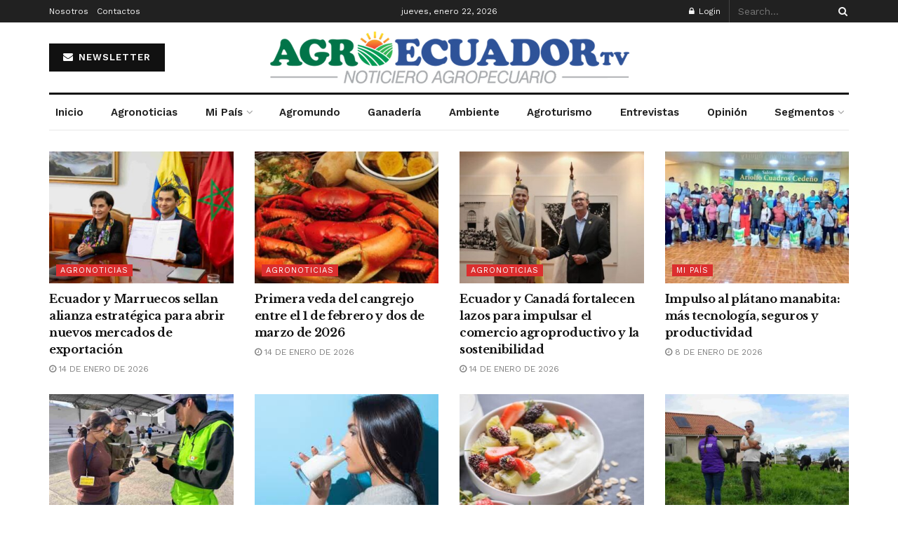

--- FILE ---
content_type: text/html; charset=UTF-8
request_url: https://agroecuadortv.com/home-2/page/2/
body_size: 25589
content:
<!doctype html>
<!--[if lt IE 7]> <html class="no-js lt-ie9 lt-ie8 lt-ie7" lang="es"> <![endif]-->
<!--[if IE 7]>    <html class="no-js lt-ie9 lt-ie8" lang="es"> <![endif]-->
<!--[if IE 8]>    <html class="no-js lt-ie9" lang="es"> <![endif]-->
<!--[if IE 9]>    <html class="no-js lt-ie10" lang="es"> <![endif]-->
<!--[if gt IE 8]><!--> <html class="no-js" lang="es"> <!--<![endif]-->
<head>
    <meta http-equiv="Content-Type" content="text/html; charset=UTF-8" />
    <meta name='viewport' content='width=device-width, initial-scale=1, user-scalable=yes' />
    <link rel="profile" href="http://gmpg.org/xfn/11" />
    <link rel="pingback" href="https://agroecuadortv.com/xmlrpc.php" />
    <title>Home 2 &#8211; Página 2 &#8211; AGROECUADOR TV</title>
<meta name='robots' content='max-image-preview:large' />
<meta property="og:type" content="website">
<meta property="og:title" content="Home 2">
<meta property="og:site_name" content="AGROECUADOR TV">
<meta property="og:description" content="Noticiero Agropecuario">
<meta property="og:url" content="https://agroecuadortv.com/home-2/page/2">
<meta property="og:locale" content="es_ES">
<meta name="twitter:card" content="summary">
<meta name="twitter:url" content="https://agroecuadortv.com/home-2/page/2">
<meta name="twitter:title" content="Home 2">
<meta name="twitter:description" content="Noticiero Agropecuario">
<meta name="twitter:site" content="https://twitter.com/">
			<script type="text/javascript">
              var jnews_ajax_url = '/?ajax-request=jnews'
			</script>
			<link rel='dns-prefetch' href='//fonts.googleapis.com' />
<link rel="alternate" type="application/rss+xml" title="AGROECUADOR TV &raquo; Feed" href="https://agroecuadortv.com/feed/" />
<link rel="alternate" type="application/rss+xml" title="AGROECUADOR TV &raquo; Feed de los comentarios" href="https://agroecuadortv.com/comments/feed/" />
		<!-- This site uses the Google Analytics by MonsterInsights plugin v9.11.1 - Using Analytics tracking - https://www.monsterinsights.com/ -->
		<!-- Nota: MonsterInsights no está actualmente configurado en este sitio. El dueño del sitio necesita identificarse usando su cuenta de Google Analytics en el panel de ajustes de MonsterInsights. -->
					<!-- No tracking code set -->
				<!-- / Google Analytics by MonsterInsights -->
		<script type="text/javascript">
/* <![CDATA[ */
window._wpemojiSettings = {"baseUrl":"https:\/\/s.w.org\/images\/core\/emoji\/15.0.3\/72x72\/","ext":".png","svgUrl":"https:\/\/s.w.org\/images\/core\/emoji\/15.0.3\/svg\/","svgExt":".svg","source":{"concatemoji":"https:\/\/agroecuadortv.com\/wp-includes\/js\/wp-emoji-release.min.js?ver=6.6.4"}};
/*! This file is auto-generated */
!function(i,n){var o,s,e;function c(e){try{var t={supportTests:e,timestamp:(new Date).valueOf()};sessionStorage.setItem(o,JSON.stringify(t))}catch(e){}}function p(e,t,n){e.clearRect(0,0,e.canvas.width,e.canvas.height),e.fillText(t,0,0);var t=new Uint32Array(e.getImageData(0,0,e.canvas.width,e.canvas.height).data),r=(e.clearRect(0,0,e.canvas.width,e.canvas.height),e.fillText(n,0,0),new Uint32Array(e.getImageData(0,0,e.canvas.width,e.canvas.height).data));return t.every(function(e,t){return e===r[t]})}function u(e,t,n){switch(t){case"flag":return n(e,"\ud83c\udff3\ufe0f\u200d\u26a7\ufe0f","\ud83c\udff3\ufe0f\u200b\u26a7\ufe0f")?!1:!n(e,"\ud83c\uddfa\ud83c\uddf3","\ud83c\uddfa\u200b\ud83c\uddf3")&&!n(e,"\ud83c\udff4\udb40\udc67\udb40\udc62\udb40\udc65\udb40\udc6e\udb40\udc67\udb40\udc7f","\ud83c\udff4\u200b\udb40\udc67\u200b\udb40\udc62\u200b\udb40\udc65\u200b\udb40\udc6e\u200b\udb40\udc67\u200b\udb40\udc7f");case"emoji":return!n(e,"\ud83d\udc26\u200d\u2b1b","\ud83d\udc26\u200b\u2b1b")}return!1}function f(e,t,n){var r="undefined"!=typeof WorkerGlobalScope&&self instanceof WorkerGlobalScope?new OffscreenCanvas(300,150):i.createElement("canvas"),a=r.getContext("2d",{willReadFrequently:!0}),o=(a.textBaseline="top",a.font="600 32px Arial",{});return e.forEach(function(e){o[e]=t(a,e,n)}),o}function t(e){var t=i.createElement("script");t.src=e,t.defer=!0,i.head.appendChild(t)}"undefined"!=typeof Promise&&(o="wpEmojiSettingsSupports",s=["flag","emoji"],n.supports={everything:!0,everythingExceptFlag:!0},e=new Promise(function(e){i.addEventListener("DOMContentLoaded",e,{once:!0})}),new Promise(function(t){var n=function(){try{var e=JSON.parse(sessionStorage.getItem(o));if("object"==typeof e&&"number"==typeof e.timestamp&&(new Date).valueOf()<e.timestamp+604800&&"object"==typeof e.supportTests)return e.supportTests}catch(e){}return null}();if(!n){if("undefined"!=typeof Worker&&"undefined"!=typeof OffscreenCanvas&&"undefined"!=typeof URL&&URL.createObjectURL&&"undefined"!=typeof Blob)try{var e="postMessage("+f.toString()+"("+[JSON.stringify(s),u.toString(),p.toString()].join(",")+"));",r=new Blob([e],{type:"text/javascript"}),a=new Worker(URL.createObjectURL(r),{name:"wpTestEmojiSupports"});return void(a.onmessage=function(e){c(n=e.data),a.terminate(),t(n)})}catch(e){}c(n=f(s,u,p))}t(n)}).then(function(e){for(var t in e)n.supports[t]=e[t],n.supports.everything=n.supports.everything&&n.supports[t],"flag"!==t&&(n.supports.everythingExceptFlag=n.supports.everythingExceptFlag&&n.supports[t]);n.supports.everythingExceptFlag=n.supports.everythingExceptFlag&&!n.supports.flag,n.DOMReady=!1,n.readyCallback=function(){n.DOMReady=!0}}).then(function(){return e}).then(function(){var e;n.supports.everything||(n.readyCallback(),(e=n.source||{}).concatemoji?t(e.concatemoji):e.wpemoji&&e.twemoji&&(t(e.twemoji),t(e.wpemoji)))}))}((window,document),window._wpemojiSettings);
/* ]]> */
</script>
<style id='wp-emoji-styles-inline-css' type='text/css'>

	img.wp-smiley, img.emoji {
		display: inline !important;
		border: none !important;
		box-shadow: none !important;
		height: 1em !important;
		width: 1em !important;
		margin: 0 0.07em !important;
		vertical-align: -0.1em !important;
		background: none !important;
		padding: 0 !important;
	}
</style>
<link rel='stylesheet' id='wp-block-library-css' href='https://agroecuadortv.com/wp-includes/css/dist/block-library/style.min.css?ver=6.6.4' type='text/css' media='all' />
<style id='classic-theme-styles-inline-css' type='text/css'>
/*! This file is auto-generated */
.wp-block-button__link{color:#fff;background-color:#32373c;border-radius:9999px;box-shadow:none;text-decoration:none;padding:calc(.667em + 2px) calc(1.333em + 2px);font-size:1.125em}.wp-block-file__button{background:#32373c;color:#fff;text-decoration:none}
</style>
<style id='global-styles-inline-css' type='text/css'>
:root{--wp--preset--aspect-ratio--square: 1;--wp--preset--aspect-ratio--4-3: 4/3;--wp--preset--aspect-ratio--3-4: 3/4;--wp--preset--aspect-ratio--3-2: 3/2;--wp--preset--aspect-ratio--2-3: 2/3;--wp--preset--aspect-ratio--16-9: 16/9;--wp--preset--aspect-ratio--9-16: 9/16;--wp--preset--color--black: #000000;--wp--preset--color--cyan-bluish-gray: #abb8c3;--wp--preset--color--white: #ffffff;--wp--preset--color--pale-pink: #f78da7;--wp--preset--color--vivid-red: #cf2e2e;--wp--preset--color--luminous-vivid-orange: #ff6900;--wp--preset--color--luminous-vivid-amber: #fcb900;--wp--preset--color--light-green-cyan: #7bdcb5;--wp--preset--color--vivid-green-cyan: #00d084;--wp--preset--color--pale-cyan-blue: #8ed1fc;--wp--preset--color--vivid-cyan-blue: #0693e3;--wp--preset--color--vivid-purple: #9b51e0;--wp--preset--gradient--vivid-cyan-blue-to-vivid-purple: linear-gradient(135deg,rgba(6,147,227,1) 0%,rgb(155,81,224) 100%);--wp--preset--gradient--light-green-cyan-to-vivid-green-cyan: linear-gradient(135deg,rgb(122,220,180) 0%,rgb(0,208,130) 100%);--wp--preset--gradient--luminous-vivid-amber-to-luminous-vivid-orange: linear-gradient(135deg,rgba(252,185,0,1) 0%,rgba(255,105,0,1) 100%);--wp--preset--gradient--luminous-vivid-orange-to-vivid-red: linear-gradient(135deg,rgba(255,105,0,1) 0%,rgb(207,46,46) 100%);--wp--preset--gradient--very-light-gray-to-cyan-bluish-gray: linear-gradient(135deg,rgb(238,238,238) 0%,rgb(169,184,195) 100%);--wp--preset--gradient--cool-to-warm-spectrum: linear-gradient(135deg,rgb(74,234,220) 0%,rgb(151,120,209) 20%,rgb(207,42,186) 40%,rgb(238,44,130) 60%,rgb(251,105,98) 80%,rgb(254,248,76) 100%);--wp--preset--gradient--blush-light-purple: linear-gradient(135deg,rgb(255,206,236) 0%,rgb(152,150,240) 100%);--wp--preset--gradient--blush-bordeaux: linear-gradient(135deg,rgb(254,205,165) 0%,rgb(254,45,45) 50%,rgb(107,0,62) 100%);--wp--preset--gradient--luminous-dusk: linear-gradient(135deg,rgb(255,203,112) 0%,rgb(199,81,192) 50%,rgb(65,88,208) 100%);--wp--preset--gradient--pale-ocean: linear-gradient(135deg,rgb(255,245,203) 0%,rgb(182,227,212) 50%,rgb(51,167,181) 100%);--wp--preset--gradient--electric-grass: linear-gradient(135deg,rgb(202,248,128) 0%,rgb(113,206,126) 100%);--wp--preset--gradient--midnight: linear-gradient(135deg,rgb(2,3,129) 0%,rgb(40,116,252) 100%);--wp--preset--font-size--small: 13px;--wp--preset--font-size--medium: 20px;--wp--preset--font-size--large: 36px;--wp--preset--font-size--x-large: 42px;--wp--preset--spacing--20: 0.44rem;--wp--preset--spacing--30: 0.67rem;--wp--preset--spacing--40: 1rem;--wp--preset--spacing--50: 1.5rem;--wp--preset--spacing--60: 2.25rem;--wp--preset--spacing--70: 3.38rem;--wp--preset--spacing--80: 5.06rem;--wp--preset--shadow--natural: 6px 6px 9px rgba(0, 0, 0, 0.2);--wp--preset--shadow--deep: 12px 12px 50px rgba(0, 0, 0, 0.4);--wp--preset--shadow--sharp: 6px 6px 0px rgba(0, 0, 0, 0.2);--wp--preset--shadow--outlined: 6px 6px 0px -3px rgba(255, 255, 255, 1), 6px 6px rgba(0, 0, 0, 1);--wp--preset--shadow--crisp: 6px 6px 0px rgba(0, 0, 0, 1);}:where(.is-layout-flex){gap: 0.5em;}:where(.is-layout-grid){gap: 0.5em;}body .is-layout-flex{display: flex;}.is-layout-flex{flex-wrap: wrap;align-items: center;}.is-layout-flex > :is(*, div){margin: 0;}body .is-layout-grid{display: grid;}.is-layout-grid > :is(*, div){margin: 0;}:where(.wp-block-columns.is-layout-flex){gap: 2em;}:where(.wp-block-columns.is-layout-grid){gap: 2em;}:where(.wp-block-post-template.is-layout-flex){gap: 1.25em;}:where(.wp-block-post-template.is-layout-grid){gap: 1.25em;}.has-black-color{color: var(--wp--preset--color--black) !important;}.has-cyan-bluish-gray-color{color: var(--wp--preset--color--cyan-bluish-gray) !important;}.has-white-color{color: var(--wp--preset--color--white) !important;}.has-pale-pink-color{color: var(--wp--preset--color--pale-pink) !important;}.has-vivid-red-color{color: var(--wp--preset--color--vivid-red) !important;}.has-luminous-vivid-orange-color{color: var(--wp--preset--color--luminous-vivid-orange) !important;}.has-luminous-vivid-amber-color{color: var(--wp--preset--color--luminous-vivid-amber) !important;}.has-light-green-cyan-color{color: var(--wp--preset--color--light-green-cyan) !important;}.has-vivid-green-cyan-color{color: var(--wp--preset--color--vivid-green-cyan) !important;}.has-pale-cyan-blue-color{color: var(--wp--preset--color--pale-cyan-blue) !important;}.has-vivid-cyan-blue-color{color: var(--wp--preset--color--vivid-cyan-blue) !important;}.has-vivid-purple-color{color: var(--wp--preset--color--vivid-purple) !important;}.has-black-background-color{background-color: var(--wp--preset--color--black) !important;}.has-cyan-bluish-gray-background-color{background-color: var(--wp--preset--color--cyan-bluish-gray) !important;}.has-white-background-color{background-color: var(--wp--preset--color--white) !important;}.has-pale-pink-background-color{background-color: var(--wp--preset--color--pale-pink) !important;}.has-vivid-red-background-color{background-color: var(--wp--preset--color--vivid-red) !important;}.has-luminous-vivid-orange-background-color{background-color: var(--wp--preset--color--luminous-vivid-orange) !important;}.has-luminous-vivid-amber-background-color{background-color: var(--wp--preset--color--luminous-vivid-amber) !important;}.has-light-green-cyan-background-color{background-color: var(--wp--preset--color--light-green-cyan) !important;}.has-vivid-green-cyan-background-color{background-color: var(--wp--preset--color--vivid-green-cyan) !important;}.has-pale-cyan-blue-background-color{background-color: var(--wp--preset--color--pale-cyan-blue) !important;}.has-vivid-cyan-blue-background-color{background-color: var(--wp--preset--color--vivid-cyan-blue) !important;}.has-vivid-purple-background-color{background-color: var(--wp--preset--color--vivid-purple) !important;}.has-black-border-color{border-color: var(--wp--preset--color--black) !important;}.has-cyan-bluish-gray-border-color{border-color: var(--wp--preset--color--cyan-bluish-gray) !important;}.has-white-border-color{border-color: var(--wp--preset--color--white) !important;}.has-pale-pink-border-color{border-color: var(--wp--preset--color--pale-pink) !important;}.has-vivid-red-border-color{border-color: var(--wp--preset--color--vivid-red) !important;}.has-luminous-vivid-orange-border-color{border-color: var(--wp--preset--color--luminous-vivid-orange) !important;}.has-luminous-vivid-amber-border-color{border-color: var(--wp--preset--color--luminous-vivid-amber) !important;}.has-light-green-cyan-border-color{border-color: var(--wp--preset--color--light-green-cyan) !important;}.has-vivid-green-cyan-border-color{border-color: var(--wp--preset--color--vivid-green-cyan) !important;}.has-pale-cyan-blue-border-color{border-color: var(--wp--preset--color--pale-cyan-blue) !important;}.has-vivid-cyan-blue-border-color{border-color: var(--wp--preset--color--vivid-cyan-blue) !important;}.has-vivid-purple-border-color{border-color: var(--wp--preset--color--vivid-purple) !important;}.has-vivid-cyan-blue-to-vivid-purple-gradient-background{background: var(--wp--preset--gradient--vivid-cyan-blue-to-vivid-purple) !important;}.has-light-green-cyan-to-vivid-green-cyan-gradient-background{background: var(--wp--preset--gradient--light-green-cyan-to-vivid-green-cyan) !important;}.has-luminous-vivid-amber-to-luminous-vivid-orange-gradient-background{background: var(--wp--preset--gradient--luminous-vivid-amber-to-luminous-vivid-orange) !important;}.has-luminous-vivid-orange-to-vivid-red-gradient-background{background: var(--wp--preset--gradient--luminous-vivid-orange-to-vivid-red) !important;}.has-very-light-gray-to-cyan-bluish-gray-gradient-background{background: var(--wp--preset--gradient--very-light-gray-to-cyan-bluish-gray) !important;}.has-cool-to-warm-spectrum-gradient-background{background: var(--wp--preset--gradient--cool-to-warm-spectrum) !important;}.has-blush-light-purple-gradient-background{background: var(--wp--preset--gradient--blush-light-purple) !important;}.has-blush-bordeaux-gradient-background{background: var(--wp--preset--gradient--blush-bordeaux) !important;}.has-luminous-dusk-gradient-background{background: var(--wp--preset--gradient--luminous-dusk) !important;}.has-pale-ocean-gradient-background{background: var(--wp--preset--gradient--pale-ocean) !important;}.has-electric-grass-gradient-background{background: var(--wp--preset--gradient--electric-grass) !important;}.has-midnight-gradient-background{background: var(--wp--preset--gradient--midnight) !important;}.has-small-font-size{font-size: var(--wp--preset--font-size--small) !important;}.has-medium-font-size{font-size: var(--wp--preset--font-size--medium) !important;}.has-large-font-size{font-size: var(--wp--preset--font-size--large) !important;}.has-x-large-font-size{font-size: var(--wp--preset--font-size--x-large) !important;}
:where(.wp-block-post-template.is-layout-flex){gap: 1.25em;}:where(.wp-block-post-template.is-layout-grid){gap: 1.25em;}
:where(.wp-block-columns.is-layout-flex){gap: 2em;}:where(.wp-block-columns.is-layout-grid){gap: 2em;}
:root :where(.wp-block-pullquote){font-size: 1.5em;line-height: 1.6;}
</style>
<link rel='stylesheet' id='js_composer_front-css' href='https://agroecuadortv.com/wp-content/plugins/js_composer/assets/css/js_composer.min.css?ver=6.4.2' type='text/css' media='all' />
<link rel='stylesheet' id='jeg_customizer_font-css' href='//fonts.googleapis.com/css?family=Work+Sans%3Aregular%2C600%7CLibre+Baskerville%3Aregular%2Citalic%2C700&#038;display=swap&#038;ver=1.2.5' type='text/css' media='all' />
<link rel='stylesheet' id='mediaelement-css' href='https://agroecuadortv.com/wp-includes/js/mediaelement/mediaelementplayer-legacy.min.css?ver=4.2.17' type='text/css' media='all' />
<link rel='stylesheet' id='wp-mediaelement-css' href='https://agroecuadortv.com/wp-includes/js/mediaelement/wp-mediaelement.min.css?ver=6.6.4' type='text/css' media='all' />
<link rel='stylesheet' id='jnews-frontend-css' href='https://agroecuadortv.com/wp-content/themes/jnews/assets/dist/frontend.min.css?ver=7.1.8' type='text/css' media='all' />
<link rel='stylesheet' id='jnews-style-css' href='https://agroecuadortv.com/wp-content/themes/jnews/style.css?ver=7.1.8' type='text/css' media='all' />
<link rel='stylesheet' id='jnews-darkmode-css' href='https://agroecuadortv.com/wp-content/themes/jnews/assets/css/darkmode.css?ver=7.1.8' type='text/css' media='all' />
<link rel='stylesheet' id='jnews-scheme-css' href='https://agroecuadortv.com/wp-content/themes/jnews/data/import/newspaper/scheme.css?ver=7.1.8' type='text/css' media='all' />
<link rel='stylesheet' id='jnews-social-login-style-css' href='https://agroecuadortv.com/wp-content/plugins/jnews-social-login/assets/css/plugin.css?ver=7.0.4' type='text/css' media='all' />
<link rel='stylesheet' id='jnews-select-share-css' href='https://agroecuadortv.com/wp-content/plugins/jnews-social-share/assets/css/plugin.css' type='text/css' media='all' />
<link rel='stylesheet' id='jnews-weather-style-css' href='https://agroecuadortv.com/wp-content/plugins/jnews-weather/assets/css/plugin.css?ver=7.0.5' type='text/css' media='all' />
<script type="text/javascript" src="https://agroecuadortv.com/wp-includes/js/jquery/jquery.min.js?ver=3.7.1" id="jquery-core-js"></script>
<script type="text/javascript" src="https://agroecuadortv.com/wp-includes/js/jquery/jquery-migrate.min.js?ver=3.4.1" id="jquery-migrate-js"></script>
<link rel="https://api.w.org/" href="https://agroecuadortv.com/wp-json/" /><link rel="alternate" title="JSON" type="application/json" href="https://agroecuadortv.com/wp-json/wp/v2/pages/60" /><link rel="EditURI" type="application/rsd+xml" title="RSD" href="https://agroecuadortv.com/xmlrpc.php?rsd" />
<meta name="generator" content="WordPress 6.6.4" />
<link rel="canonical" href="https://agroecuadortv.com/home-2/" />
<link rel='shortlink' href='https://agroecuadortv.com/?p=60' />
<link rel="alternate" title="oEmbed (JSON)" type="application/json+oembed" href="https://agroecuadortv.com/wp-json/oembed/1.0/embed?url=https%3A%2F%2Fagroecuadortv.com%2Fhome-2%2F" />
<link rel="alternate" title="oEmbed (XML)" type="text/xml+oembed" href="https://agroecuadortv.com/wp-json/oembed/1.0/embed?url=https%3A%2F%2Fagroecuadortv.com%2Fhome-2%2F&#038;format=xml" />

		<!-- GA Google Analytics @ https://m0n.co/ga -->
		<script>
			(function(i,s,o,g,r,a,m){i['GoogleAnalyticsObject']=r;i[r]=i[r]||function(){
			(i[r].q=i[r].q||[]).push(arguments)},i[r].l=1*new Date();a=s.createElement(o),
			m=s.getElementsByTagName(o)[0];a.async=1;a.src=g;m.parentNode.insertBefore(a,m)
			})(window,document,'script','https://www.google-analytics.com/analytics.js','ga');
			ga('create', 'G-P3VFJKR5CF', 'auto');
			ga('send', 'pageview');
		</script>

	<!-- Google tag (gtag.js) -->
<script async src="https://www.googletagmanager.com/gtag/js?id=G-P3VFJKR5CF"></script>
<script>
  window.dataLayer = window.dataLayer || [];
  function gtag(){dataLayer.push(arguments);}
  gtag('js', new Date());

  gtag('config', 'G-P3VFJKR5CF');
</script>
<meta name="generator" content="Powered by WPBakery Page Builder - drag and drop page builder for WordPress."/>
<script type='application/ld+json'>{"@context":"http:\/\/schema.org","@type":"Organization","@id":"https:\/\/agroecuadortv.com\/#organization","url":"https:\/\/agroecuadortv.com\/","name":"","logo":{"@type":"ImageObject","url":""},"sameAs":["https:\/\/web.facebook.com\/agroecuadortv","https:\/\/twitter.com\/","https:\/\/www.youtube.com\/channel\/UCG0utWt1_mGI2Rc69fmD_IQ","#"]}</script>
<script type='application/ld+json'>{"@context":"http:\/\/schema.org","@type":"WebSite","@id":"https:\/\/agroecuadortv.com\/#website","url":"https:\/\/agroecuadortv.com\/","name":"","potentialAction":{"@type":"SearchAction","target":"https:\/\/agroecuadortv.com\/?s={search_term_string}","query-input":"required name=search_term_string"}}</script>
<link rel="icon" href="https://agroecuadortv.com/wp-content/uploads/2024/09/cropped-AGROECTV_2-32x32.png" sizes="32x32" />
<link rel="icon" href="https://agroecuadortv.com/wp-content/uploads/2024/09/cropped-AGROECTV_2-192x192.png" sizes="192x192" />
<link rel="apple-touch-icon" href="https://agroecuadortv.com/wp-content/uploads/2024/09/cropped-AGROECTV_2-180x180.png" />
<meta name="msapplication-TileImage" content="https://agroecuadortv.com/wp-content/uploads/2024/09/cropped-AGROECTV_2-270x270.png" />
<style id="jeg_dynamic_css" type="text/css" data-type="jeg_custom-css">body,.newsfeed_carousel.owl-carousel .owl-nav div,.jeg_filter_button,.owl-carousel .owl-nav div,.jeg_readmore,.jeg_hero_style_7 .jeg_post_meta a,.widget_calendar thead th,.widget_calendar tfoot a,.jeg_socialcounter a,.entry-header .jeg_meta_like a,.entry-header .jeg_meta_comment a,.entry-content tbody tr:hover,.entry-content th,.jeg_splitpost_nav li:hover a,#breadcrumbs a,.jeg_author_socials a:hover,.jeg_footer_content a,.jeg_footer_bottom a,.jeg_cartcontent,.woocommerce .woocommerce-breadcrumb a { color : #333333; } a,.jeg_menu_style_5 > li > a:hover,.jeg_menu_style_5 > li.sfHover > a,.jeg_menu_style_5 > li.current-menu-item > a,.jeg_menu_style_5 > li.current-menu-ancestor > a,.jeg_navbar .jeg_menu:not(.jeg_main_menu) > li > a:hover,.jeg_midbar .jeg_menu:not(.jeg_main_menu) > li > a:hover,.jeg_side_tabs li.active,.jeg_block_heading_5 strong,.jeg_block_heading_6 strong,.jeg_block_heading_7 strong,.jeg_block_heading_8 strong,.jeg_subcat_list li a:hover,.jeg_subcat_list li button:hover,.jeg_pl_lg_7 .jeg_thumb .jeg_post_category a,.jeg_pl_xs_2:before,.jeg_pl_xs_4 .jeg_postblock_content:before,.jeg_postblock .jeg_post_title a:hover,.jeg_hero_style_6 .jeg_post_title a:hover,.jeg_sidefeed .jeg_pl_xs_3 .jeg_post_title a:hover,.widget_jnews_popular .jeg_post_title a:hover,.jeg_meta_author a,.widget_archive li a:hover,.widget_pages li a:hover,.widget_meta li a:hover,.widget_recent_entries li a:hover,.widget_rss li a:hover,.widget_rss cite,.widget_categories li a:hover,.widget_categories li.current-cat > a,#breadcrumbs a:hover,.jeg_share_count .counts,.commentlist .bypostauthor > .comment-body > .comment-author > .fn,span.required,.jeg_review_title,.bestprice .price,.authorlink a:hover,.jeg_vertical_playlist .jeg_video_playlist_play_icon,.jeg_vertical_playlist .jeg_video_playlist_item.active .jeg_video_playlist_thumbnail:before,.jeg_horizontal_playlist .jeg_video_playlist_play,.woocommerce li.product .pricegroup .button,.widget_display_forums li a:hover,.widget_display_topics li:before,.widget_display_replies li:before,.widget_display_views li:before,.bbp-breadcrumb a:hover,.jeg_mobile_menu li.sfHover > a,.jeg_mobile_menu li a:hover,.split-template-6 .pagenum { color : #174e96; } .jeg_menu_style_1 > li > a:before,.jeg_menu_style_2 > li > a:before,.jeg_menu_style_3 > li > a:before,.jeg_side_toggle,.jeg_slide_caption .jeg_post_category a,.jeg_slider_type_1 .owl-nav .owl-next,.jeg_block_heading_1 .jeg_block_title span,.jeg_block_heading_2 .jeg_block_title span,.jeg_block_heading_3,.jeg_block_heading_4 .jeg_block_title span,.jeg_block_heading_6:after,.jeg_pl_lg_box .jeg_post_category a,.jeg_pl_md_box .jeg_post_category a,.jeg_readmore:hover,.jeg_thumb .jeg_post_category a,.jeg_block_loadmore a:hover, .jeg_postblock.alt .jeg_block_loadmore a:hover,.jeg_block_loadmore a.active,.jeg_postblock_carousel_2 .jeg_post_category a,.jeg_heroblock .jeg_post_category a,.jeg_pagenav_1 .page_number.active,.jeg_pagenav_1 .page_number.active:hover,input[type="submit"],.btn,.button,.widget_tag_cloud a:hover,.popularpost_item:hover .jeg_post_title a:before,.jeg_splitpost_4 .page_nav,.jeg_splitpost_5 .page_nav,.jeg_post_via a:hover,.jeg_post_source a:hover,.jeg_post_tags a:hover,.comment-reply-title small a:before,.comment-reply-title small a:after,.jeg_storelist .productlink,.authorlink li.active a:before,.jeg_footer.dark .socials_widget:not(.nobg) a:hover .fa,.jeg_breakingnews_title,.jeg_overlay_slider_bottom.owl-carousel .owl-nav div,.jeg_overlay_slider_bottom.owl-carousel .owl-nav div:hover,.jeg_vertical_playlist .jeg_video_playlist_current,.woocommerce span.onsale,.woocommerce #respond input#submit:hover,.woocommerce a.button:hover,.woocommerce button.button:hover,.woocommerce input.button:hover,.woocommerce #respond input#submit.alt,.woocommerce a.button.alt,.woocommerce button.button.alt,.woocommerce input.button.alt,.jeg_popup_post .caption,.jeg_footer.dark input[type="submit"],.jeg_footer.dark .btn,.jeg_footer.dark .button,.footer_widget.widget_tag_cloud a:hover, .jeg_inner_content .content-inner .jeg_post_category a:hover, #buddypress .standard-form button, #buddypress a.button, #buddypress input[type="submit"], #buddypress input[type="button"], #buddypress input[type="reset"], #buddypress ul.button-nav li a, #buddypress .generic-button a, #buddypress .generic-button button, #buddypress .comment-reply-link, #buddypress a.bp-title-button, #buddypress.buddypress-wrap .members-list li .user-update .activity-read-more a, div#buddypress .standard-form button:hover,div#buddypress a.button:hover,div#buddypress input[type="submit"]:hover,div#buddypress input[type="button"]:hover,div#buddypress input[type="reset"]:hover,div#buddypress ul.button-nav li a:hover,div#buddypress .generic-button a:hover,div#buddypress .generic-button button:hover,div#buddypress .comment-reply-link:hover,div#buddypress a.bp-title-button:hover,div#buddypress.buddypress-wrap .members-list li .user-update .activity-read-more a:hover, #buddypress #item-nav .item-list-tabs ul li a:before, .jeg_inner_content .jeg_meta_container .follow-wrapper a { background-color : #174e96; } .jeg_block_heading_7 .jeg_block_title span, .jeg_readmore:hover, .jeg_block_loadmore a:hover, .jeg_block_loadmore a.active, .jeg_pagenav_1 .page_number.active, .jeg_pagenav_1 .page_number.active:hover, .jeg_pagenav_3 .page_number:hover, .jeg_prevnext_post a:hover h3, .jeg_overlay_slider .jeg_post_category, .jeg_sidefeed .jeg_post.active, .jeg_vertical_playlist.jeg_vertical_playlist .jeg_video_playlist_item.active .jeg_video_playlist_thumbnail img, .jeg_horizontal_playlist .jeg_video_playlist_item.active { border-color : #174e96; } .jeg_tabpost_nav li.active, .woocommerce div.product .woocommerce-tabs ul.tabs li.active { border-bottom-color : #174e96; } .jeg_post_meta .fa, .entry-header .jeg_post_meta .fa, .jeg_review_stars, .jeg_price_review_list { color : #174259; } .jeg_share_button.share-float.share-monocrhome a { background-color : #174259; } h1,h2,h3,h4,h5,h6,.jeg_post_title a,.entry-header .jeg_post_title,.jeg_hero_style_7 .jeg_post_title a,.jeg_block_title,.jeg_splitpost_bar .current_title,.jeg_video_playlist_title,.gallery-caption,.jeg_push_notification_button>a.button { color : #111111; } .split-template-9 .pagenum, .split-template-10 .pagenum, .split-template-11 .pagenum, .split-template-12 .pagenum, .split-template-13 .pagenum, .split-template-15 .pagenum, .split-template-18 .pagenum, .split-template-20 .pagenum, .split-template-19 .current_title span, .split-template-20 .current_title span { background-color : #111111; } .jeg_topbar .jeg_nav_row, .jeg_topbar .jeg_search_no_expand .jeg_search_input { line-height : 32px; } .jeg_topbar .jeg_nav_row, .jeg_topbar .jeg_nav_icon { height : 32px; } .jeg_midbar { height : 100px; } .jeg_header .jeg_bottombar, .jeg_header .jeg_bottombar.jeg_navbar_dark, .jeg_bottombar.jeg_navbar_boxed .jeg_nav_row, .jeg_bottombar.jeg_navbar_dark.jeg_navbar_boxed .jeg_nav_row { border-top-width : 3px; } .jeg_header_wrapper .jeg_bottombar, .jeg_header_wrapper .jeg_bottombar.jeg_navbar_dark, .jeg_bottombar.jeg_navbar_boxed .jeg_nav_row, .jeg_bottombar.jeg_navbar_dark.jeg_navbar_boxed .jeg_nav_row { border-top-color : #111111; } .jeg_stickybar, .jeg_stickybar.dark { border-bottom-width : 3px; } .jeg_stickybar, .jeg_stickybar.dark, .jeg_stickybar.jeg_navbar_boxed .jeg_nav_row { border-bottom-color : #111111; } .jeg_header .socials_widget > a > i.fa:before { color : #aaaaaa; } .jeg_aside_item.socials_widget > a > i.fa:before { color : #777777; } .jeg_header .jeg_button_1 .btn { background : #111111; } .jeg_nav_search { width : 34%; } .jeg_footer .jeg_footer_heading h3,.jeg_footer.dark .jeg_footer_heading h3,.jeg_footer .widget h2,.jeg_footer .footer_dark .widget h2 { color : #174e96; } body,input,textarea,select,.chosen-container-single .chosen-single,.btn,.button { font-family: "Work Sans",Helvetica,Arial,sans-serif; } .jeg_post_title, .entry-header .jeg_post_title, .jeg_single_tpl_2 .entry-header .jeg_post_title, .jeg_single_tpl_3 .entry-header .jeg_post_title, .jeg_single_tpl_6 .entry-header .jeg_post_title { font-family: "Libre Baskerville",Helvetica,Arial,sans-serif; } .jeg_post_excerpt p, .content-inner p { font-family: "Droid Serif",Helvetica,Arial,sans-serif; } .jeg_thumb .jeg_post_category a,.jeg_pl_lg_box .jeg_post_category a,.jeg_pl_md_box .jeg_post_category a,.jeg_postblock_carousel_2 .jeg_post_category a,.jeg_heroblock .jeg_post_category a,.jeg_slide_caption .jeg_post_category a { background-color : #db2e2e; } .jeg_overlay_slider .jeg_post_category,.jeg_thumb .jeg_post_category a,.jeg_pl_lg_box .jeg_post_category a,.jeg_pl_md_box .jeg_post_category a,.jeg_postblock_carousel_2 .jeg_post_category a,.jeg_heroblock .jeg_post_category a,.jeg_slide_caption .jeg_post_category a { border-color : #db2e2e; } </style><style type="text/css">
					.no_thumbnail .jeg_thumb,
					.thumbnail-container.no_thumbnail {
					    display: none !important;
					}
					.jeg_search_result .jeg_pl_xs_3.no_thumbnail .jeg_postblock_content,
					.jeg_sidefeed .jeg_pl_xs_3.no_thumbnail .jeg_postblock_content,
					.jeg_pl_sm.no_thumbnail .jeg_postblock_content {
					    margin-left: 0;
					}
					.jeg_postblock_11 .no_thumbnail .jeg_postblock_content,
					.jeg_postblock_12 .no_thumbnail .jeg_postblock_content,
					.jeg_postblock_12.jeg_col_3o3 .no_thumbnail .jeg_postblock_content  {
					    margin-top: 0;
					}
					.jeg_postblock_15 .jeg_pl_md_box.no_thumbnail .jeg_postblock_content,
					.jeg_postblock_19 .jeg_pl_md_box.no_thumbnail .jeg_postblock_content,
					.jeg_postblock_24 .jeg_pl_md_box.no_thumbnail .jeg_postblock_content,
					.jeg_sidefeed .jeg_pl_md_box .jeg_postblock_content {
					    position: relative;
					}
					.jeg_postblock_carousel_2 .no_thumbnail .jeg_post_title a,
					.jeg_postblock_carousel_2 .no_thumbnail .jeg_post_title a:hover,
					.jeg_postblock_carousel_2 .no_thumbnail .jeg_post_meta .fa {
					    color: #212121 !important;
					} 
				</style><style id="jeg_vc_shortcodes_css" type="text/css" data-type="jeg_vc_shortcodes_custom-css">.vc_custom_1498462112764{margin-top: 0px !important;}.vc_custom_1498462112764{margin-top: 0px !important;}.vc_custom_1498462112764{margin-top: 0px !important;}.vc_custom_1498462112764{margin-top: 0px !important;}.vc_custom_1498462112764{margin-top: 0px !important;}.vc_custom_1498118759265{border-right-width: 1px !important;padding-right: 25px !important;border-right-color: #eeeeee !important;border-right-style: solid !important;}.vc_custom_1498118840775{margin-top: -10px !important;}.vc_custom_1498120545389{margin-bottom: 30px !important;border-top-width: 3px !important;border-right-width: 1px !important;border-bottom-width: 1px !important;border-left-width: 1px !important;padding-top: 18px !important;padding-right: 25px !important;padding-bottom: 15px !important;padding-left: 25px !important;border-left-color: #111111 !important;border-left-style: solid !important;border-right-color: #111111 !important;border-right-style: solid !important;border-top-color: #111111 !important;border-top-style: solid !important;border-bottom-color: #111111 !important;border-bottom-style: solid !important;}</style><style type="text/css" data-type="vc_shortcodes-custom-css">.vc_custom_1498462112764{margin-top: 0px !important;}.vc_custom_1498462112764{margin-top: 0px !important;}.vc_custom_1498462112764{margin-top: 0px !important;}.vc_custom_1498462112764{margin-top: 0px !important;}.vc_custom_1498462112764{margin-top: 0px !important;}.vc_custom_1498118759265{border-right-width: 1px !important;padding-right: 25px !important;border-right-color: #eeeeee !important;border-right-style: solid !important;}.vc_custom_1498118840775{margin-top: -10px !important;}.vc_custom_1498120545389{margin-bottom: 30px !important;border-top-width: 3px !important;border-right-width: 1px !important;border-bottom-width: 1px !important;border-left-width: 1px !important;padding-top: 18px !important;padding-right: 25px !important;padding-bottom: 15px !important;padding-left: 25px !important;border-left-color: #111111 !important;border-left-style: solid !important;border-right-color: #111111 !important;border-right-style: solid !important;border-top-color: #111111 !important;border-top-style: solid !important;border-bottom-color: #111111 !important;border-bottom-style: solid !important;}</style><noscript><style> .wpb_animate_when_almost_visible { opacity: 1; }</style></noscript>
</head>
<body class="paged page-template page-template-template-builder page-template-template-builder-php page page-id-60 wp-embed-responsive paged-2 page-paged-2 jeg_toggle_dark jnews jsc_normal wpb-js-composer js-comp-ver-6.4.2 vc_responsive">

    
    
    <div class="jeg_ad jeg_ad_top jnews_header_top_ads">
        <div class='ads-wrapper  '></div>    </div>

    <!-- The Main Wrapper
    ============================================= -->
    <div class="jeg_viewport">

        
        <div class="jeg_header_wrapper">
            <div class="jeg_header_instagram_wrapper">
    </div>

<!-- HEADER -->
<div class="jeg_header normal">
    <div class="jeg_topbar jeg_container dark">
    <div class="container">
        <div class="jeg_nav_row">
            
                <div class="jeg_nav_col jeg_nav_left  jeg_nav_grow">
                    <div class="item_wrap jeg_nav_alignleft">
                        <div class="jeg_nav_item">
	<ul class="jeg_menu jeg_top_menu"><li id="menu-item-415" class="menu-item menu-item-type-post_type menu-item-object-page menu-item-415"><a href="https://agroecuadortv.com/nosotros/">Nosotros</a></li>
<li id="menu-item-81" class="menu-item menu-item-type-post_type menu-item-object-page menu-item-81"><a href="https://agroecuadortv.com/contact/">Contactos</a></li>
</ul></div>                    </div>
                </div>

                
                <div class="jeg_nav_col jeg_nav_center  jeg_nav_normal">
                    <div class="item_wrap jeg_nav_aligncenter">
                        <div class="jeg_nav_item jeg_top_date">
    jueves, enero 22, 2026</div>                    </div>
                </div>

                
                <div class="jeg_nav_col jeg_nav_right  jeg_nav_grow">
                    <div class="item_wrap jeg_nav_alignright">
                        <div class="jeg_nav_item jeg_nav_account">
    <ul class="jeg_accountlink jeg_menu">
        <li><a href="#jeg_loginform" class="jeg_popuplink"><i class="fa fa-lock"></i> Login</a></li>    </ul>
</div><!-- Search Form -->
<div class="jeg_nav_item jeg_nav_search">
	<div class="jeg_search_wrapper jeg_search_no_expand square">
	    <a href="#" class="jeg_search_toggle"><i class="fa fa-search"></i></a>
	    <form action="https://agroecuadortv.com/" method="get" class="jeg_search_form" target="_top">
    <input name="s" class="jeg_search_input" placeholder="Search..." type="text" value="" autocomplete="off">
    <button type="submit" class="jeg_search_button btn"><i class="fa fa-search"></i></button>
</form>
<!-- jeg_search_hide with_result no_result -->
<div class="jeg_search_result jeg_search_hide with_result">
    <div class="search-result-wrapper">
    </div>
    <div class="search-link search-noresult">
        No Result    </div>
    <div class="search-link search-all-button">
        <i class="fa fa-search"></i> View All Result    </div>
</div>	</div>
</div>                    </div>
                </div>

                        </div>
    </div>
</div><!-- /.jeg_container --><div class="jeg_midbar jeg_container normal">
    <div class="container">
        <div class="jeg_nav_row">
            
                <div class="jeg_nav_col jeg_nav_left jeg_nav_grow">
                    <div class="item_wrap jeg_nav_alignleft">
                        <!-- Button -->
<div class="jeg_nav_item jeg_button_1">
    		<a href="#"
		   class="btn default "
		   target="_blank">
			<i class="fa fa-envelope"></i>
			NEWSLETTER		</a>
		</div>                    </div>
                </div>

                
                <div class="jeg_nav_col jeg_nav_center jeg_nav_normal">
                    <div class="item_wrap jeg_nav_aligncenter">
                        <div class="jeg_nav_item jeg_logo jeg_desktop_logo">
			<div class="site-title">
	    	<a href="https://agroecuadortv.com/" style="padding: 0 0 0 0;">
	    	    <img class='jeg_logo_img' src="https://agroecuadortv.com/wp-content/uploads/2024/09/agroecuadortv_logo_583x74.png"  alt="AGROECUADOR TV"data-light-src="https://agroecuadortv.com/wp-content/uploads/2024/09/agroecuadortv_logo_583x74.png" data-light-srcset="https://agroecuadortv.com/wp-content/uploads/2024/09/agroecuadortv_logo_583x74.png 1x,  2x" data-dark-src="" data-dark-srcset=" 1x,  2x">	    	</a>
	    </div>
	</div>                    </div>
                </div>

                
                <div class="jeg_nav_col jeg_nav_right jeg_nav_grow">
                    <div class="item_wrap jeg_nav_alignright">
                        <div class="jeg_nav_item jnews_header_topbar_weather">
    </div>                    </div>
                </div>

                        </div>
    </div>
</div><div class="jeg_bottombar jeg_navbar jeg_container jeg_navbar_wrapper 1 jeg_navbar_boxed jeg_navbar_fitwidth jeg_navbar_normal">
    <div class="container">
        <div class="jeg_nav_row">
            
                <div class="jeg_nav_col jeg_nav_left jeg_nav_normal">
                    <div class="item_wrap jeg_nav_alignleft">
                                            </div>
                </div>

                
                <div class="jeg_nav_col jeg_nav_center jeg_nav_grow">
                    <div class="item_wrap jeg_nav_aligncenter">
                        <div class="jeg_main_menu_wrapper">
<div class="jeg_nav_item jeg_mainmenu_wrap"><ul class="jeg_menu jeg_main_menu jeg_menu_style_5" data-animation="animate"><li id="menu-item-65" class="menu-item menu-item-type-post_type menu-item-object-page menu-item-home menu-item-65 bgnav" data-item-row="default" ><a href="https://agroecuadortv.com/">Inicio</a></li>
<li id="menu-item-72" class="menu-item menu-item-type-taxonomy menu-item-object-category menu-item-72 bgnav" data-item-row="default" ><a href="https://agroecuadortv.com/categorias/segmentos/agronoticias/">Agronoticias</a></li>
<li id="menu-item-76" class="menu-item menu-item-type-taxonomy menu-item-object-category menu-item-76 bgnav jeg_megamenu category_1" data-number="9"  data-item-row="default" ><a href="https://agroecuadortv.com/categorias/segmentos/mi-pais/">Mi País</a><div class="sub-menu">
                    <div class="jeg_newsfeed clearfix">
                <div class="jeg_newsfeed_list">
                    <div data-cat-id="3" data-load-status="loaded" class="jeg_newsfeed_container">
                        <div class="newsfeed_carousel owl-carousel no_subcat">
                            <div class="jeg_newsfeed_item ">
                    <div class="jeg_thumb">
                        
                        <a href="https://agroecuadortv.com/congope-e-ieps-unen-esfuerzos-para-fortalecer-la-economia-popular-y-solidaria-en-el-pais/"><div class="thumbnail-container size-500 "><img width="360" height="180" src="https://agroecuadortv.com/wp-content/themes/jnews/assets/img/jeg-empty.png" class="attachment-jnews-360x180 size-jnews-360x180 owl-lazy wp-post-image" alt="CONGOPE e IEPS unen esfuerzos para fortalecer la Economía Popular y Solidaria en el país" decoding="async" fetchpriority="high" sizes="(max-width: 360px) 100vw, 360px" data-src="https://agroecuadortv.com/wp-content/uploads/2026/01/CONGOPE-UNO-360x180.jpg" /></div></a>
                    </div>
                    <h3 class="jeg_post_title"><a href="https://agroecuadortv.com/congope-e-ieps-unen-esfuerzos-para-fortalecer-la-economia-popular-y-solidaria-en-el-pais/">CONGOPE e IEPS unen esfuerzos para fortalecer la Economía Popular y Solidaria en el país</a></h3>
                </div><div class="jeg_newsfeed_item ">
                    <div class="jeg_thumb">
                        
                        <a href="https://agroecuadortv.com/carnetizacion-productiva-impulsara-beneficios-directos-para-el-agro-del-guayas/"><div class="thumbnail-container size-500 "><img width="360" height="180" src="https://agroecuadortv.com/wp-content/themes/jnews/assets/img/jeg-empty.png" class="attachment-jnews-360x180 size-jnews-360x180 owl-lazy wp-post-image" alt="Carnetización productiva impulsará beneficios directos para el agro del Guayas" decoding="async" sizes="(max-width: 360px) 100vw, 360px" data-src="https://agroecuadortv.com/wp-content/uploads/2026/01/GUAYAS-UNO-360x180.webp" /></div></a>
                    </div>
                    <h3 class="jeg_post_title"><a href="https://agroecuadortv.com/carnetizacion-productiva-impulsara-beneficios-directos-para-el-agro-del-guayas/">Carnetización productiva impulsará beneficios directos para el agro del Guayas</a></h3>
                </div><div class="jeg_newsfeed_item ">
                    <div class="jeg_thumb">
                        
                        <a href="https://agroecuadortv.com/loja-potencia-el-agroturismo-con-13-fincas-que-integran-la-ruta-del-cafe-de-especialidad/"><div class="thumbnail-container size-500 "><img width="360" height="180" src="https://agroecuadortv.com/wp-content/themes/jnews/assets/img/jeg-empty.png" class="attachment-jnews-360x180 size-jnews-360x180 owl-lazy wp-post-image" alt="Loja potencia el agroturismo con 13 fincas que integran la Ruta del Café de Especialidad" decoding="async" sizes="(max-width: 360px) 100vw, 360px" data-src="https://agroecuadortv.com/wp-content/uploads/2026/01/FINCAS-UNO-360x180.jpg" /></div></a>
                    </div>
                    <h3 class="jeg_post_title"><a href="https://agroecuadortv.com/loja-potencia-el-agroturismo-con-13-fincas-que-integran-la-ruta-del-cafe-de-especialidad/">Loja potencia el agroturismo con 13 fincas que integran la Ruta del Café de Especialidad</a></h3>
                </div><div class="jeg_newsfeed_item ">
                    <div class="jeg_thumb">
                        
                        <a href="https://agroecuadortv.com/riego-que-impulsa-el-campo-manabi-recibe-aval-tecnico-para-importantes-obras-hidricas/"><div class="thumbnail-container size-500 "><img width="360" height="180" src="https://agroecuadortv.com/wp-content/themes/jnews/assets/img/jeg-empty.png" class="attachment-jnews-360x180 size-jnews-360x180 owl-lazy wp-post-image" alt="Riego que impulsa el campo: Manabí recibe aval técnico para importantes obras hídricas" decoding="async" data-src="https://agroecuadortv.com/wp-content/uploads/2026/01/Captura-de-pantalla-2026-01-14-213953-1-360x180.png" /></div></a>
                    </div>
                    <h3 class="jeg_post_title"><a href="https://agroecuadortv.com/riego-que-impulsa-el-campo-manabi-recibe-aval-tecnico-para-importantes-obras-hidricas/">Riego que impulsa el campo: Manabí recibe aval técnico para importantes obras hídricas</a></h3>
                </div><div class="jeg_newsfeed_item ">
                    <div class="jeg_thumb">
                        
                        <a href="https://agroecuadortv.com/impulso-al-platano-manabita-mas-tecnologia-seguros-y-productividad/"><div class="thumbnail-container size-500 "><img width="360" height="180" src="https://agroecuadortv.com/wp-content/themes/jnews/assets/img/jeg-empty.png" class="attachment-jnews-360x180 size-jnews-360x180 owl-lazy wp-post-image" alt="Impulso al plátano manabita: más tecnología, seguros y productividad" decoding="async" data-src="https://agroecuadortv.com/wp-content/uploads/2026/01/PLATANO-UNO-360x180.jpg" /></div></a>
                    </div>
                    <h3 class="jeg_post_title"><a href="https://agroecuadortv.com/impulso-al-platano-manabita-mas-tecnologia-seguros-y-productividad/">Impulso al plátano manabita: más tecnología, seguros y productividad</a></h3>
                </div><div class="jeg_newsfeed_item ">
                    <div class="jeg_thumb">
                        
                        <a href="https://agroecuadortv.com/la-rosca-de-reyes-del-alma-mujeres-del-cuidado-impulsan-su-economia-en-guayas/"><div class="thumbnail-container size-500 "><img width="360" height="180" src="https://agroecuadortv.com/wp-content/themes/jnews/assets/img/jeg-empty.png" class="attachment-jnews-360x180 size-jnews-360x180 owl-lazy wp-post-image" alt="La Rosca de Reyes del Alma: mujeres del cuidado impulsan su economía en Guayas" decoding="async" sizes="(max-width: 360px) 100vw, 360px" data-src="https://agroecuadortv.com/wp-content/uploads/2026/01/ROSCA-UNO-360x180.jpg" /></div></a>
                    </div>
                    <h3 class="jeg_post_title"><a href="https://agroecuadortv.com/la-rosca-de-reyes-del-alma-mujeres-del-cuidado-impulsan-su-economia-en-guayas/">La Rosca de Reyes del Alma: mujeres del cuidado impulsan su economía en Guayas</a></h3>
                </div><div class="jeg_newsfeed_item ">
                    <div class="jeg_thumb">
                        
                        <a href="https://agroecuadortv.com/magp-fortalece-al-agro-manabita-con-incentivos-productivos-y-creditos-a-bajo-interes/"><div class="thumbnail-container size-500 "><img width="360" height="180" src="https://agroecuadortv.com/wp-content/themes/jnews/assets/img/jeg-empty.png" class="attachment-jnews-360x180 size-jnews-360x180 owl-lazy wp-post-image" alt="MAGP fortalece al agro manabita con incentivos productivos y créditos a bajo interés" decoding="async" sizes="(max-width: 360px) 100vw, 360px" data-src="https://agroecuadortv.com/wp-content/uploads/2025/12/MANABI-UNO-360x180.jpg" /></div></a>
                    </div>
                    <h3 class="jeg_post_title"><a href="https://agroecuadortv.com/magp-fortalece-al-agro-manabita-con-incentivos-productivos-y-creditos-a-bajo-interes/">MAGP fortalece al agro manabita con incentivos productivos y créditos a bajo interés</a></h3>
                </div><div class="jeg_newsfeed_item ">
                    <div class="jeg_thumb">
                        
                        <a href="https://agroecuadortv.com/gobierno-impulsa-el-comercio-justo-del-arroz-con-usd-22-millones-para-productores-de-los-rios/"><div class="thumbnail-container size-500 "><img width="360" height="180" src="https://agroecuadortv.com/wp-content/themes/jnews/assets/img/jeg-empty.png" class="attachment-jnews-360x180 size-jnews-360x180 owl-lazy wp-post-image" alt="Gobierno impulsa el comercio justo del arroz con USD 2,2 millones para productores de Los Ríos" decoding="async" sizes="(max-width: 360px) 100vw, 360px" data-src="https://agroecuadortv.com/wp-content/uploads/2025/12/ARROZ-UNO-360x180.jpg" /></div></a>
                    </div>
                    <h3 class="jeg_post_title"><a href="https://agroecuadortv.com/gobierno-impulsa-el-comercio-justo-del-arroz-con-usd-22-millones-para-productores-de-los-rios/">Gobierno impulsa el comercio justo del arroz con USD 2,2 millones para productores de Los Ríos</a></h3>
                </div><div class="jeg_newsfeed_item ">
                    <div class="jeg_thumb">
                        
                        <a href="https://agroecuadortv.com/en-esmeraldas-el-magp-impulsa-a-la-agricultura-familiar-campesina-con-formacion-tierra-y-tecnologia/"><div class="thumbnail-container size-500 "><img width="360" height="180" src="https://agroecuadortv.com/wp-content/themes/jnews/assets/img/jeg-empty.png" class="attachment-jnews-360x180 size-jnews-360x180 owl-lazy wp-post-image" alt="En Esmeraldas: el MAGP impulsa a la Agricultura Familiar Campesina con formación, tierra y tecnología" decoding="async" sizes="(max-width: 360px) 100vw, 360px" data-src="https://agroecuadortv.com/wp-content/uploads/2025/12/ESMERALDAS-UNO-360x180.jpg" /></div></a>
                    </div>
                    <h3 class="jeg_post_title"><a href="https://agroecuadortv.com/en-esmeraldas-el-magp-impulsa-a-la-agricultura-familiar-campesina-con-formacion-tierra-y-tecnologia/">En Esmeraldas: el MAGP impulsa a la Agricultura Familiar Campesina con formación, tierra y tecnología</a></h3>
                </div>
                        </div>
                    </div>
                    <div class="newsfeed_overlay">
                    <div class="preloader_type preloader_circle">
                        <div class="newsfeed_preloader jeg_preloader dot">
                            <span></span><span></span><span></span>
                        </div>
                        <div class="newsfeed_preloader jeg_preloader circle">
                            <div class="jnews_preloader_circle_outer">
                                <div class="jnews_preloader_circle_inner"></div>
                            </div>
                        </div>
                        <div class="newsfeed_preloader jeg_preloader square">
                            <div class="jeg_square"><div class="jeg_square_inner"></div></div>
                        </div>
                    </div>
                </div>
                </div></div>
                </div></li>
<li id="menu-item-74" class="menu-item menu-item-type-taxonomy menu-item-object-category menu-item-74 bgnav" data-item-row="default" ><a href="https://agroecuadortv.com/categorias/segmentos/agromundo/">Agromundo</a></li>
<li id="menu-item-3429" class="menu-item menu-item-type-taxonomy menu-item-object-category menu-item-3429 bgnav" data-item-row="default" ><a href="https://agroecuadortv.com/categorias/segmentos/ganaderia/">Ganaderí­a</a></li>
<li id="menu-item-3428" class="menu-item menu-item-type-taxonomy menu-item-object-category menu-item-3428 bgnav" data-item-row="default" ><a href="https://agroecuadortv.com/categorias/segmentos/ambiente/">Ambiente</a></li>
<li id="menu-item-1016" class="menu-item menu-item-type-taxonomy menu-item-object-category menu-item-1016 bgnav" data-item-row="default" ><a href="https://agroecuadortv.com/categorias/segmentos/agroturismo/">Agroturismo</a></li>
<li id="menu-item-323" class="menu-item menu-item-type-taxonomy menu-item-object-category menu-item-323 bgnav" data-item-row="default" ><a href="https://agroecuadortv.com/categorias/segmentos/entrevistas/">Entrevistas</a></li>
<li id="menu-item-3913" class="menu-item menu-item-type-taxonomy menu-item-object-category menu-item-3913 bgnav" data-item-row="default" ><a href="https://agroecuadortv.com/categorias/segmentos/opinion/">Opinión</a></li>
<li id="menu-item-332" class="menu-item menu-item-type-taxonomy menu-item-object-category menu-item-has-children menu-item-332 bgnav" data-item-row="default" ><a href="https://agroecuadortv.com/categorias/segmentos/">Segmentos</a>
<ul class="sub-menu">
	<li id="menu-item-376" class="menu-item menu-item-type-taxonomy menu-item-object-category menu-item-376 bgnav" data-item-row="default" ><a href="https://agroecuadortv.com/categorias/segmentos/agroeventos/">Agroeventos</a></li>
	<li id="menu-item-1091" class="menu-item menu-item-type-taxonomy menu-item-object-category menu-item-1091 bgnav" data-item-row="default" ><a href="https://agroecuadortv.com/categorias/segmentos/agroinsolito/">Agroinsólito</a></li>
	<li id="menu-item-73" class="menu-item menu-item-type-taxonomy menu-item-object-category menu-item-73 bgnav" data-item-row="default" ><a href="https://agroecuadortv.com/categorias/segmentos/tecnologia/">Tecnología</a></li>
	<li id="menu-item-341" class="menu-item menu-item-type-taxonomy menu-item-object-category menu-item-341 bgnav" data-item-row="default" ><a href="https://agroecuadortv.com/categorias/segmentos/alimentos-saludables/">Alimentos Saludables</a></li>
	<li id="menu-item-342" class="menu-item menu-item-type-taxonomy menu-item-object-category menu-item-342 bgnav" data-item-row="default" ><a href="https://agroecuadortv.com/categorias/segmentos/historia-del-agro/">Historia del Agro</a></li>
	<li id="menu-item-338" class="menu-item menu-item-type-taxonomy menu-item-object-category menu-item-338 bgnav" data-item-row="default" ><a href="https://agroecuadortv.com/categorias/segmentos/emprendedores/">Emprendedores</a></li>
	<li id="menu-item-340" class="menu-item menu-item-type-taxonomy menu-item-object-category menu-item-340 bgnav" data-item-row="default" ><a href="https://agroecuadortv.com/categorias/segmentos/postales/">Postales</a></li>
</ul>
</li>
</ul></div></div>
                    </div>
                </div>

                
                <div class="jeg_nav_col jeg_nav_right jeg_nav_normal">
                    <div class="item_wrap jeg_nav_alignright">
                                            </div>
                </div>

                        </div>
    </div>
</div></div><!-- /.jeg_header -->        </div>

        <div class="jeg_header_sticky">
            <div class="sticky_blankspace"></div>
<div class="jeg_header normal">
    <div class="jeg_container">
        <div data-mode="scroll" class="jeg_stickybar jeg_navbar jeg_navbar_wrapper  jeg_navbar_fitwidth jeg_navbar_normal">
            <div class="container">
    <div class="jeg_nav_row">
        
            <div class="jeg_nav_col jeg_nav_left jeg_nav_normal">
                <div class="item_wrap jeg_nav_alignleft">
                                    </div>
            </div>

            
            <div class="jeg_nav_col jeg_nav_center jeg_nav_grow">
                <div class="item_wrap jeg_nav_aligncenter">
                    <div class="jeg_main_menu_wrapper">
<div class="jeg_nav_item jeg_mainmenu_wrap"><ul class="jeg_menu jeg_main_menu jeg_menu_style_5" data-animation="animate"><li class="menu-item menu-item-type-post_type menu-item-object-page menu-item-home menu-item-65 bgnav" data-item-row="default" ><a href="https://agroecuadortv.com/">Inicio</a></li>
<li class="menu-item menu-item-type-taxonomy menu-item-object-category menu-item-72 bgnav" data-item-row="default" ><a href="https://agroecuadortv.com/categorias/segmentos/agronoticias/">Agronoticias</a></li>
<li class="menu-item menu-item-type-taxonomy menu-item-object-category menu-item-76 bgnav jeg_megamenu category_1" data-number="9"  data-item-row="default" ><a href="https://agroecuadortv.com/categorias/segmentos/mi-pais/">Mi País</a><div class="sub-menu">
                    <div class="jeg_newsfeed clearfix">
                <div class="jeg_newsfeed_list">
                    <div data-cat-id="3" data-load-status="loaded" class="jeg_newsfeed_container">
                        <div class="newsfeed_carousel owl-carousel no_subcat">
                            <div class="jeg_newsfeed_item ">
                    <div class="jeg_thumb">
                        
                        <a href="https://agroecuadortv.com/congope-e-ieps-unen-esfuerzos-para-fortalecer-la-economia-popular-y-solidaria-en-el-pais/"><div class="thumbnail-container size-500 "><img width="360" height="180" src="https://agroecuadortv.com/wp-content/themes/jnews/assets/img/jeg-empty.png" class="attachment-jnews-360x180 size-jnews-360x180 owl-lazy wp-post-image" alt="CONGOPE e IEPS unen esfuerzos para fortalecer la Economía Popular y Solidaria en el país" decoding="async" sizes="(max-width: 360px) 100vw, 360px" data-src="https://agroecuadortv.com/wp-content/uploads/2026/01/CONGOPE-UNO-360x180.jpg" /></div></a>
                    </div>
                    <h3 class="jeg_post_title"><a href="https://agroecuadortv.com/congope-e-ieps-unen-esfuerzos-para-fortalecer-la-economia-popular-y-solidaria-en-el-pais/">CONGOPE e IEPS unen esfuerzos para fortalecer la Economía Popular y Solidaria en el país</a></h3>
                </div><div class="jeg_newsfeed_item ">
                    <div class="jeg_thumb">
                        
                        <a href="https://agroecuadortv.com/carnetizacion-productiva-impulsara-beneficios-directos-para-el-agro-del-guayas/"><div class="thumbnail-container size-500 "><img width="360" height="180" src="https://agroecuadortv.com/wp-content/themes/jnews/assets/img/jeg-empty.png" class="attachment-jnews-360x180 size-jnews-360x180 owl-lazy wp-post-image" alt="Carnetización productiva impulsará beneficios directos para el agro del Guayas" decoding="async" sizes="(max-width: 360px) 100vw, 360px" data-src="https://agroecuadortv.com/wp-content/uploads/2026/01/GUAYAS-UNO-360x180.webp" /></div></a>
                    </div>
                    <h3 class="jeg_post_title"><a href="https://agroecuadortv.com/carnetizacion-productiva-impulsara-beneficios-directos-para-el-agro-del-guayas/">Carnetización productiva impulsará beneficios directos para el agro del Guayas</a></h3>
                </div><div class="jeg_newsfeed_item ">
                    <div class="jeg_thumb">
                        
                        <a href="https://agroecuadortv.com/loja-potencia-el-agroturismo-con-13-fincas-que-integran-la-ruta-del-cafe-de-especialidad/"><div class="thumbnail-container size-500 "><img width="360" height="180" src="https://agroecuadortv.com/wp-content/themes/jnews/assets/img/jeg-empty.png" class="attachment-jnews-360x180 size-jnews-360x180 owl-lazy wp-post-image" alt="Loja potencia el agroturismo con 13 fincas que integran la Ruta del Café de Especialidad" decoding="async" sizes="(max-width: 360px) 100vw, 360px" data-src="https://agroecuadortv.com/wp-content/uploads/2026/01/FINCAS-UNO-360x180.jpg" /></div></a>
                    </div>
                    <h3 class="jeg_post_title"><a href="https://agroecuadortv.com/loja-potencia-el-agroturismo-con-13-fincas-que-integran-la-ruta-del-cafe-de-especialidad/">Loja potencia el agroturismo con 13 fincas que integran la Ruta del Café de Especialidad</a></h3>
                </div><div class="jeg_newsfeed_item ">
                    <div class="jeg_thumb">
                        
                        <a href="https://agroecuadortv.com/riego-que-impulsa-el-campo-manabi-recibe-aval-tecnico-para-importantes-obras-hidricas/"><div class="thumbnail-container size-500 "><img width="360" height="180" src="https://agroecuadortv.com/wp-content/themes/jnews/assets/img/jeg-empty.png" class="attachment-jnews-360x180 size-jnews-360x180 owl-lazy wp-post-image" alt="Riego que impulsa el campo: Manabí recibe aval técnico para importantes obras hídricas" decoding="async" data-src="https://agroecuadortv.com/wp-content/uploads/2026/01/Captura-de-pantalla-2026-01-14-213953-1-360x180.png" /></div></a>
                    </div>
                    <h3 class="jeg_post_title"><a href="https://agroecuadortv.com/riego-que-impulsa-el-campo-manabi-recibe-aval-tecnico-para-importantes-obras-hidricas/">Riego que impulsa el campo: Manabí recibe aval técnico para importantes obras hídricas</a></h3>
                </div><div class="jeg_newsfeed_item ">
                    <div class="jeg_thumb">
                        
                        <a href="https://agroecuadortv.com/impulso-al-platano-manabita-mas-tecnologia-seguros-y-productividad/"><div class="thumbnail-container size-500 "><img width="360" height="180" src="https://agroecuadortv.com/wp-content/themes/jnews/assets/img/jeg-empty.png" class="attachment-jnews-360x180 size-jnews-360x180 owl-lazy wp-post-image" alt="Impulso al plátano manabita: más tecnología, seguros y productividad" decoding="async" data-src="https://agroecuadortv.com/wp-content/uploads/2026/01/PLATANO-UNO-360x180.jpg" /></div></a>
                    </div>
                    <h3 class="jeg_post_title"><a href="https://agroecuadortv.com/impulso-al-platano-manabita-mas-tecnologia-seguros-y-productividad/">Impulso al plátano manabita: más tecnología, seguros y productividad</a></h3>
                </div><div class="jeg_newsfeed_item ">
                    <div class="jeg_thumb">
                        
                        <a href="https://agroecuadortv.com/la-rosca-de-reyes-del-alma-mujeres-del-cuidado-impulsan-su-economia-en-guayas/"><div class="thumbnail-container size-500 "><img width="360" height="180" src="https://agroecuadortv.com/wp-content/themes/jnews/assets/img/jeg-empty.png" class="attachment-jnews-360x180 size-jnews-360x180 owl-lazy wp-post-image" alt="La Rosca de Reyes del Alma: mujeres del cuidado impulsan su economía en Guayas" decoding="async" sizes="(max-width: 360px) 100vw, 360px" data-src="https://agroecuadortv.com/wp-content/uploads/2026/01/ROSCA-UNO-360x180.jpg" /></div></a>
                    </div>
                    <h3 class="jeg_post_title"><a href="https://agroecuadortv.com/la-rosca-de-reyes-del-alma-mujeres-del-cuidado-impulsan-su-economia-en-guayas/">La Rosca de Reyes del Alma: mujeres del cuidado impulsan su economía en Guayas</a></h3>
                </div><div class="jeg_newsfeed_item ">
                    <div class="jeg_thumb">
                        
                        <a href="https://agroecuadortv.com/magp-fortalece-al-agro-manabita-con-incentivos-productivos-y-creditos-a-bajo-interes/"><div class="thumbnail-container size-500 "><img width="360" height="180" src="https://agroecuadortv.com/wp-content/themes/jnews/assets/img/jeg-empty.png" class="attachment-jnews-360x180 size-jnews-360x180 owl-lazy wp-post-image" alt="MAGP fortalece al agro manabita con incentivos productivos y créditos a bajo interés" decoding="async" sizes="(max-width: 360px) 100vw, 360px" data-src="https://agroecuadortv.com/wp-content/uploads/2025/12/MANABI-UNO-360x180.jpg" /></div></a>
                    </div>
                    <h3 class="jeg_post_title"><a href="https://agroecuadortv.com/magp-fortalece-al-agro-manabita-con-incentivos-productivos-y-creditos-a-bajo-interes/">MAGP fortalece al agro manabita con incentivos productivos y créditos a bajo interés</a></h3>
                </div><div class="jeg_newsfeed_item ">
                    <div class="jeg_thumb">
                        
                        <a href="https://agroecuadortv.com/gobierno-impulsa-el-comercio-justo-del-arroz-con-usd-22-millones-para-productores-de-los-rios/"><div class="thumbnail-container size-500 "><img width="360" height="180" src="https://agroecuadortv.com/wp-content/themes/jnews/assets/img/jeg-empty.png" class="attachment-jnews-360x180 size-jnews-360x180 owl-lazy wp-post-image" alt="Gobierno impulsa el comercio justo del arroz con USD 2,2 millones para productores de Los Ríos" decoding="async" sizes="(max-width: 360px) 100vw, 360px" data-src="https://agroecuadortv.com/wp-content/uploads/2025/12/ARROZ-UNO-360x180.jpg" /></div></a>
                    </div>
                    <h3 class="jeg_post_title"><a href="https://agroecuadortv.com/gobierno-impulsa-el-comercio-justo-del-arroz-con-usd-22-millones-para-productores-de-los-rios/">Gobierno impulsa el comercio justo del arroz con USD 2,2 millones para productores de Los Ríos</a></h3>
                </div><div class="jeg_newsfeed_item ">
                    <div class="jeg_thumb">
                        
                        <a href="https://agroecuadortv.com/en-esmeraldas-el-magp-impulsa-a-la-agricultura-familiar-campesina-con-formacion-tierra-y-tecnologia/"><div class="thumbnail-container size-500 "><img width="360" height="180" src="https://agroecuadortv.com/wp-content/themes/jnews/assets/img/jeg-empty.png" class="attachment-jnews-360x180 size-jnews-360x180 owl-lazy wp-post-image" alt="En Esmeraldas: el MAGP impulsa a la Agricultura Familiar Campesina con formación, tierra y tecnología" decoding="async" sizes="(max-width: 360px) 100vw, 360px" data-src="https://agroecuadortv.com/wp-content/uploads/2025/12/ESMERALDAS-UNO-360x180.jpg" /></div></a>
                    </div>
                    <h3 class="jeg_post_title"><a href="https://agroecuadortv.com/en-esmeraldas-el-magp-impulsa-a-la-agricultura-familiar-campesina-con-formacion-tierra-y-tecnologia/">En Esmeraldas: el MAGP impulsa a la Agricultura Familiar Campesina con formación, tierra y tecnología</a></h3>
                </div>
                        </div>
                    </div>
                    <div class="newsfeed_overlay">
                    <div class="preloader_type preloader_circle">
                        <div class="newsfeed_preloader jeg_preloader dot">
                            <span></span><span></span><span></span>
                        </div>
                        <div class="newsfeed_preloader jeg_preloader circle">
                            <div class="jnews_preloader_circle_outer">
                                <div class="jnews_preloader_circle_inner"></div>
                            </div>
                        </div>
                        <div class="newsfeed_preloader jeg_preloader square">
                            <div class="jeg_square"><div class="jeg_square_inner"></div></div>
                        </div>
                    </div>
                </div>
                </div></div>
                </div></li>
<li class="menu-item menu-item-type-taxonomy menu-item-object-category menu-item-74 bgnav" data-item-row="default" ><a href="https://agroecuadortv.com/categorias/segmentos/agromundo/">Agromundo</a></li>
<li class="menu-item menu-item-type-taxonomy menu-item-object-category menu-item-3429 bgnav" data-item-row="default" ><a href="https://agroecuadortv.com/categorias/segmentos/ganaderia/">Ganaderí­a</a></li>
<li class="menu-item menu-item-type-taxonomy menu-item-object-category menu-item-3428 bgnav" data-item-row="default" ><a href="https://agroecuadortv.com/categorias/segmentos/ambiente/">Ambiente</a></li>
<li class="menu-item menu-item-type-taxonomy menu-item-object-category menu-item-1016 bgnav" data-item-row="default" ><a href="https://agroecuadortv.com/categorias/segmentos/agroturismo/">Agroturismo</a></li>
<li class="menu-item menu-item-type-taxonomy menu-item-object-category menu-item-323 bgnav" data-item-row="default" ><a href="https://agroecuadortv.com/categorias/segmentos/entrevistas/">Entrevistas</a></li>
<li class="menu-item menu-item-type-taxonomy menu-item-object-category menu-item-3913 bgnav" data-item-row="default" ><a href="https://agroecuadortv.com/categorias/segmentos/opinion/">Opinión</a></li>
<li class="menu-item menu-item-type-taxonomy menu-item-object-category menu-item-has-children menu-item-332 bgnav" data-item-row="default" ><a href="https://agroecuadortv.com/categorias/segmentos/">Segmentos</a>
<ul class="sub-menu">
	<li class="menu-item menu-item-type-taxonomy menu-item-object-category menu-item-376 bgnav" data-item-row="default" ><a href="https://agroecuadortv.com/categorias/segmentos/agroeventos/">Agroeventos</a></li>
	<li class="menu-item menu-item-type-taxonomy menu-item-object-category menu-item-1091 bgnav" data-item-row="default" ><a href="https://agroecuadortv.com/categorias/segmentos/agroinsolito/">Agroinsólito</a></li>
	<li class="menu-item menu-item-type-taxonomy menu-item-object-category menu-item-73 bgnav" data-item-row="default" ><a href="https://agroecuadortv.com/categorias/segmentos/tecnologia/">Tecnología</a></li>
	<li class="menu-item menu-item-type-taxonomy menu-item-object-category menu-item-341 bgnav" data-item-row="default" ><a href="https://agroecuadortv.com/categorias/segmentos/alimentos-saludables/">Alimentos Saludables</a></li>
	<li class="menu-item menu-item-type-taxonomy menu-item-object-category menu-item-342 bgnav" data-item-row="default" ><a href="https://agroecuadortv.com/categorias/segmentos/historia-del-agro/">Historia del Agro</a></li>
	<li class="menu-item menu-item-type-taxonomy menu-item-object-category menu-item-338 bgnav" data-item-row="default" ><a href="https://agroecuadortv.com/categorias/segmentos/emprendedores/">Emprendedores</a></li>
	<li class="menu-item menu-item-type-taxonomy menu-item-object-category menu-item-340 bgnav" data-item-row="default" ><a href="https://agroecuadortv.com/categorias/segmentos/postales/">Postales</a></li>
</ul>
</li>
</ul></div></div>
                </div>
            </div>

            
            <div class="jeg_nav_col jeg_nav_right jeg_nav_normal">
                <div class="item_wrap jeg_nav_alignright">
                    <!-- Search Icon -->
<div class="jeg_nav_item jeg_search_wrapper search_icon jeg_search_popup_expand">
    <a href="#" class="jeg_search_toggle"><i class="fa fa-search"></i></a>
    <form action="https://agroecuadortv.com/" method="get" class="jeg_search_form" target="_top">
    <input name="s" class="jeg_search_input" placeholder="Search..." type="text" value="" autocomplete="off">
    <button type="submit" class="jeg_search_button btn"><i class="fa fa-search"></i></button>
</form>
<!-- jeg_search_hide with_result no_result -->
<div class="jeg_search_result jeg_search_hide with_result">
    <div class="search-result-wrapper">
    </div>
    <div class="search-link search-noresult">
        No Result    </div>
    <div class="search-link search-all-button">
        <i class="fa fa-search"></i> View All Result    </div>
</div></div>                </div>
            </div>

                </div>
</div>        </div>
    </div>
</div>
        </div>

        <div class="jeg_navbar_mobile_wrapper">
            <div class="jeg_navbar_mobile" data-mode="scroll">
    <div class="jeg_mobile_bottombar jeg_mobile_midbar jeg_container normal">
    <div class="container">
        <div class="jeg_nav_row">
            
                <div class="jeg_nav_col jeg_nav_left jeg_nav_normal">
                    <div class="item_wrap jeg_nav_alignleft">
                        <div class="jeg_nav_item">
    <a href="#" class="toggle_btn jeg_mobile_toggle"><i class="fa fa-bars"></i></a>
</div>                    </div>
                </div>

                
                <div class="jeg_nav_col jeg_nav_center jeg_nav_grow">
                    <div class="item_wrap jeg_nav_aligncenter">
                        <div class="jeg_nav_item jeg_mobile_logo">
			<div class="site-title">
	    	<a href="https://agroecuadortv.com/">
		        <img class='jeg_logo_img' src="https://agroecuadortv.com/wp-content/uploads/2024/09/agroecuadortv_logo_583x74.png" srcset="https://agroecuadortv.com/wp-content/uploads/2024/09/agroecuadortv_logo_583x74.png 1x, https://agroecuadortv.com/wp-content/uploads/2024/09/agroecuadortv_logo_583x74.png 2x" alt="AGROECUADOR TV"data-light-src="https://agroecuadortv.com/wp-content/uploads/2024/09/agroecuadortv_logo_583x74.png" data-light-srcset="https://agroecuadortv.com/wp-content/uploads/2024/09/agroecuadortv_logo_583x74.png 1x, https://agroecuadortv.com/wp-content/uploads/2024/09/agroecuadortv_logo_583x74.png 2x" data-dark-src="https://agroecuadortv.com/wp-content/themes/jnews/assets/img/logo_darkmode.png" data-dark-srcset="https://agroecuadortv.com/wp-content/themes/jnews/assets/img/logo_darkmode.png 1x, https://agroecuadortv.com/wp-content/themes/jnews/assets/img/logo_darkmode@2x.png 2x">		    </a>
	    </div>
	</div>                    </div>
                </div>

                
                <div class="jeg_nav_col jeg_nav_right jeg_nav_normal">
                    <div class="item_wrap jeg_nav_alignright">
                        <div class="jeg_nav_item jeg_search_wrapper jeg_search_popup_expand">
    <a href="#" class="jeg_search_toggle"><i class="fa fa-search"></i></a>
	<form action="https://agroecuadortv.com/" method="get" class="jeg_search_form" target="_top">
    <input name="s" class="jeg_search_input" placeholder="Search..." type="text" value="" autocomplete="off">
    <button type="submit" class="jeg_search_button btn"><i class="fa fa-search"></i></button>
</form>
<!-- jeg_search_hide with_result no_result -->
<div class="jeg_search_result jeg_search_hide with_result">
    <div class="search-result-wrapper">
    </div>
    <div class="search-link search-noresult">
        No Result    </div>
    <div class="search-link search-all-button">
        <i class="fa fa-search"></i> View All Result    </div>
</div></div>                    </div>
                </div>

                        </div>
    </div>
</div></div>
<div class="sticky_blankspace" style="height: 60px;"></div>        </div>
        
     
<div class="jeg_main">

    <div class="jeg_container">
        <div class="jeg_content">
            <div class="jeg_vc_content">
                            </div>

                            <div class="container">
                    <div class="jeg_latestpost jeg_sidebar_none">
                        <div class="row">
                            <div class="jeg_main_content col-sm-12">
                                <div  class="jeg_postblock_22 jeg_postblock jeg_module_hook jeg_pagination_nav_2 jeg_col_3o3 jnews_module_60_0_6972565820712   " data-unique="jnews_module_60_0_6972565820712">
                
                <div class="jeg_block_container">
                
                <div class="jeg_posts_wrap">
                <div class="jeg_posts jeg_load_more_flag"> 
                    <article class="jeg_post jeg_pl_md_5 format-standard">
                <div class="jeg_thumb">
                    
                    <a href="https://agroecuadortv.com/ecuador-y-marruecos-sellan-alianza-estrategica-para-abrir-nuevos-mercados-de-exportacion/"><div class="thumbnail-container animate-lazy  size-715 "><img width="350" height="250" src="https://agroecuadortv.com/wp-content/themes/jnews/assets/img/jeg-empty.png" class="attachment-jnews-350x250 size-jnews-350x250 lazyload wp-post-image" alt="Ecuador y Marruecos sellan alianza estratégica para abrir nuevos mercados de exportación" decoding="async" loading="lazy" sizes="(max-width: 350px) 100vw, 350px" data-src="https://agroecuadortv.com/wp-content/uploads/2026/01/MARRUECOS-UNO-1-350x250.jpg" data-srcset="https://agroecuadortv.com/wp-content/uploads/2026/01/MARRUECOS-UNO-1-350x250.jpg 350w, https://agroecuadortv.com/wp-content/uploads/2026/01/MARRUECOS-UNO-1-120x86.jpg 120w, https://agroecuadortv.com/wp-content/uploads/2026/01/MARRUECOS-UNO-1-750x536.jpg 750w, https://agroecuadortv.com/wp-content/uploads/2026/01/MARRUECOS-UNO-1-1140x815.jpg 1140w" data-sizes="auto" data-expand="700" /></div></a>
                    <div class="jeg_post_category">
                        <span><a href="https://agroecuadortv.com/categorias/segmentos/agronoticias/" class="category-agronoticias">Agronoticias</a></span>
                    </div>
                </div>
                <div class="jeg_postblock_content">
                    <h3 class="jeg_post_title">
                        <a href="https://agroecuadortv.com/ecuador-y-marruecos-sellan-alianza-estrategica-para-abrir-nuevos-mercados-de-exportacion/">Ecuador y Marruecos sellan alianza estratégica para abrir nuevos mercados de exportación</a>
                    </h3>
                    <div class="jeg_post_meta"><div class="jeg_meta_date"><a href="https://agroecuadortv.com/ecuador-y-marruecos-sellan-alianza-estrategica-para-abrir-nuevos-mercados-de-exportacion/" ><i class="fa fa-clock-o"></i> 14 de enero de 2026</a></div></div>
                </div>
            </article><article class="jeg_post jeg_pl_md_5 format-standard">
                <div class="jeg_thumb">
                    
                    <a href="https://agroecuadortv.com/primera-veda-del-cangrejo-entre-el-1-de-febrero-y-dos-de-marzo-de-2026/"><div class="thumbnail-container animate-lazy  size-715 "><img width="350" height="250" src="https://agroecuadortv.com/wp-content/themes/jnews/assets/img/jeg-empty.png" class="attachment-jnews-350x250 size-jnews-350x250 lazyload wp-post-image" alt="Primera veda del cangrejo entre el 1 de febrero y dos de marzo de 2026" decoding="async" loading="lazy" sizes="(max-width: 350px) 100vw, 350px" data-src="https://agroecuadortv.com/wp-content/uploads/2026/01/CANGREJO-UNO-1-1-350x250.jpg" data-srcset="https://agroecuadortv.com/wp-content/uploads/2026/01/CANGREJO-UNO-1-1-350x250.jpg 350w, https://agroecuadortv.com/wp-content/uploads/2026/01/CANGREJO-UNO-1-1-120x86.jpg 120w, https://agroecuadortv.com/wp-content/uploads/2026/01/CANGREJO-UNO-1-1-750x536.jpg 750w, https://agroecuadortv.com/wp-content/uploads/2026/01/CANGREJO-UNO-1-1-1140x810.jpg 1140w" data-sizes="auto" data-expand="700" /></div></a>
                    <div class="jeg_post_category">
                        <span><a href="https://agroecuadortv.com/categorias/segmentos/agronoticias/" class="category-agronoticias">Agronoticias</a></span>
                    </div>
                </div>
                <div class="jeg_postblock_content">
                    <h3 class="jeg_post_title">
                        <a href="https://agroecuadortv.com/primera-veda-del-cangrejo-entre-el-1-de-febrero-y-dos-de-marzo-de-2026/">Primera veda del cangrejo entre el 1 de febrero y dos de marzo de 2026</a>
                    </h3>
                    <div class="jeg_post_meta"><div class="jeg_meta_date"><a href="https://agroecuadortv.com/primera-veda-del-cangrejo-entre-el-1-de-febrero-y-dos-de-marzo-de-2026/" ><i class="fa fa-clock-o"></i> 14 de enero de 2026</a></div></div>
                </div>
            </article><article class="jeg_post jeg_pl_md_5 format-standard">
                <div class="jeg_thumb">
                    
                    <a href="https://agroecuadortv.com/ecuador-y-canada-fortalecen-lazos-para-impulsar-el-comercio-agroproductivo-y-la-sostenibilidad/"><div class="thumbnail-container animate-lazy  size-715 "><img width="350" height="250" src="https://agroecuadortv.com/wp-content/themes/jnews/assets/img/jeg-empty.png" class="attachment-jnews-350x250 size-jnews-350x250 lazyload wp-post-image" alt="Ecuador y Canadá fortalecen lazos para impulsar el comercio agroproductivo y la sostenibilidad" decoding="async" loading="lazy" sizes="(max-width: 350px) 100vw, 350px" data-src="https://agroecuadortv.com/wp-content/uploads/2026/01/canada-uno-1-350x250.jpg" data-srcset="https://agroecuadortv.com/wp-content/uploads/2026/01/canada-uno-1-350x250.jpg 350w, https://agroecuadortv.com/wp-content/uploads/2026/01/canada-uno-1-120x86.jpg 120w, https://agroecuadortv.com/wp-content/uploads/2026/01/canada-uno-1-750x536.jpg 750w" data-sizes="auto" data-expand="700" /></div></a>
                    <div class="jeg_post_category">
                        <span><a href="https://agroecuadortv.com/categorias/segmentos/agronoticias/" class="category-agronoticias">Agronoticias</a></span>
                    </div>
                </div>
                <div class="jeg_postblock_content">
                    <h3 class="jeg_post_title">
                        <a href="https://agroecuadortv.com/ecuador-y-canada-fortalecen-lazos-para-impulsar-el-comercio-agroproductivo-y-la-sostenibilidad/">Ecuador y Canadá fortalecen lazos para impulsar el comercio agroproductivo y la sostenibilidad</a>
                    </h3>
                    <div class="jeg_post_meta"><div class="jeg_meta_date"><a href="https://agroecuadortv.com/ecuador-y-canada-fortalecen-lazos-para-impulsar-el-comercio-agroproductivo-y-la-sostenibilidad/" ><i class="fa fa-clock-o"></i> 14 de enero de 2026</a></div></div>
                </div>
            </article><article class="jeg_post jeg_pl_md_5 format-standard">
                <div class="jeg_thumb">
                    
                    <a href="https://agroecuadortv.com/impulso-al-platano-manabita-mas-tecnologia-seguros-y-productividad/"><div class="thumbnail-container animate-lazy  size-715 "><img width="350" height="250" src="https://agroecuadortv.com/wp-content/themes/jnews/assets/img/jeg-empty.png" class="attachment-jnews-350x250 size-jnews-350x250 lazyload wp-post-image" alt="Impulso al plátano manabita: más tecnología, seguros y productividad" decoding="async" loading="lazy" sizes="(max-width: 350px) 100vw, 350px" data-src="https://agroecuadortv.com/wp-content/uploads/2026/01/PLATANO-UNO-350x250.jpg" data-srcset="https://agroecuadortv.com/wp-content/uploads/2026/01/PLATANO-UNO-350x250.jpg 350w, https://agroecuadortv.com/wp-content/uploads/2026/01/PLATANO-UNO-120x86.jpg 120w" data-sizes="auto" data-expand="700" /></div></a>
                    <div class="jeg_post_category">
                        <span><a href="https://agroecuadortv.com/categorias/segmentos/mi-pais/" class="category-mi-pais">Mi País</a></span>
                    </div>
                </div>
                <div class="jeg_postblock_content">
                    <h3 class="jeg_post_title">
                        <a href="https://agroecuadortv.com/impulso-al-platano-manabita-mas-tecnologia-seguros-y-productividad/">Impulso al plátano manabita: más tecnología, seguros y productividad</a>
                    </h3>
                    <div class="jeg_post_meta"><div class="jeg_meta_date"><a href="https://agroecuadortv.com/impulso-al-platano-manabita-mas-tecnologia-seguros-y-productividad/" ><i class="fa fa-clock-o"></i> 8 de enero de 2026</a></div></div>
                </div>
            </article><article class="jeg_post jeg_pl_md_5 format-standard">
                <div class="jeg_thumb">
                    
                    <a href="https://agroecuadortv.com/drones-para-el-agro-gobierno-impulsa-becas-y-tecnologia-para-transformar-el-campo/"><div class="thumbnail-container animate-lazy  size-715 "><img width="350" height="250" src="https://agroecuadortv.com/wp-content/themes/jnews/assets/img/jeg-empty.png" class="attachment-jnews-350x250 size-jnews-350x250 lazyload wp-post-image" alt="Drones para el agro: gobierno impulsa becas y tecnología para transformar el campo" decoding="async" loading="lazy" sizes="(max-width: 350px) 100vw, 350px" data-src="https://agroecuadortv.com/wp-content/uploads/2026/01/DRON-UNO-350x250.jpg" data-srcset="https://agroecuadortv.com/wp-content/uploads/2026/01/DRON-UNO-350x250.jpg 350w, https://agroecuadortv.com/wp-content/uploads/2026/01/DRON-UNO-120x86.jpg 120w, https://agroecuadortv.com/wp-content/uploads/2026/01/DRON-UNO-750x536.jpg 750w, https://agroecuadortv.com/wp-content/uploads/2026/01/DRON-UNO-1140x815.jpg 1140w" data-sizes="auto" data-expand="700" /></div></a>
                    <div class="jeg_post_category">
                        <span><a href="https://agroecuadortv.com/categorias/segmentos/agronoticias/" class="category-agronoticias">Agronoticias</a></span>
                    </div>
                </div>
                <div class="jeg_postblock_content">
                    <h3 class="jeg_post_title">
                        <a href="https://agroecuadortv.com/drones-para-el-agro-gobierno-impulsa-becas-y-tecnologia-para-transformar-el-campo/">Drones para el agro: gobierno impulsa becas y tecnología para transformar el campo</a>
                    </h3>
                    <div class="jeg_post_meta"><div class="jeg_meta_date"><a href="https://agroecuadortv.com/drones-para-el-agro-gobierno-impulsa-becas-y-tecnologia-para-transformar-el-campo/" ><i class="fa fa-clock-o"></i> 8 de enero de 2026</a></div></div>
                </div>
            </article><article class="jeg_post jeg_pl_md_5 format-standard">
                <div class="jeg_thumb">
                    
                    <a href="https://agroecuadortv.com/cinco-mitos-sobre-la-leche-segun-la-ciencia/"><div class="thumbnail-container animate-lazy  size-715 "><img width="259" height="194" src="https://agroecuadortv.com/wp-content/themes/jnews/assets/img/jeg-empty.png" class="attachment-jnews-350x250 size-jnews-350x250 lazyload wp-post-image" alt="Cinco mitos sobre la leche, según la ciencia" decoding="async" loading="lazy" data-src="https://agroecuadortv.com/wp-content/uploads/2026/01/MITO-UNO.jpg" data-srcset="" data-sizes="auto" data-expand="700" /></div></a>
                    <div class="jeg_post_category">
                        <span><a href="https://agroecuadortv.com/categorias/segmentos/alimentos-saludables/" class="category-alimentos-saludables">Alimentos Saludables</a></span>
                    </div>
                </div>
                <div class="jeg_postblock_content">
                    <h3 class="jeg_post_title">
                        <a href="https://agroecuadortv.com/cinco-mitos-sobre-la-leche-segun-la-ciencia/">Cinco mitos sobre la leche, según la ciencia</a>
                    </h3>
                    <div class="jeg_post_meta"><div class="jeg_meta_date"><a href="https://agroecuadortv.com/cinco-mitos-sobre-la-leche-segun-la-ciencia/" ><i class="fa fa-clock-o"></i> 8 de enero de 2026</a></div></div>
                </div>
            </article><article class="jeg_post jeg_pl_md_5 format-standard">
                <div class="jeg_thumb">
                    
                    <a href="https://agroecuadortv.com/el-yogur-griego-gana-protagonismo-por-sus-beneficios-nutricionales/"><div class="thumbnail-container animate-lazy  size-715 "><img width="350" height="250" src="https://agroecuadortv.com/wp-content/themes/jnews/assets/img/jeg-empty.png" class="attachment-jnews-350x250 size-jnews-350x250 lazyload wp-post-image" alt="El yogur griego gana protagonismo por sus beneficios nutricionales" decoding="async" loading="lazy" sizes="(max-width: 350px) 100vw, 350px" data-src="https://agroecuadortv.com/wp-content/uploads/2026/01/YOGUR-UNO-350x250.jpg" data-srcset="https://agroecuadortv.com/wp-content/uploads/2026/01/YOGUR-UNO-350x250.jpg 350w, https://agroecuadortv.com/wp-content/uploads/2026/01/YOGUR-UNO-120x86.jpg 120w" data-sizes="auto" data-expand="700" /></div></a>
                    <div class="jeg_post_category">
                        <span><a href="https://agroecuadortv.com/categorias/segmentos/alimentos-saludables/" class="category-alimentos-saludables">Alimentos Saludables</a></span>
                    </div>
                </div>
                <div class="jeg_postblock_content">
                    <h3 class="jeg_post_title">
                        <a href="https://agroecuadortv.com/el-yogur-griego-gana-protagonismo-por-sus-beneficios-nutricionales/">El yogur griego gana protagonismo por sus beneficios nutricionales</a>
                    </h3>
                    <div class="jeg_post_meta"><div class="jeg_meta_date"><a href="https://agroecuadortv.com/el-yogur-griego-gana-protagonismo-por-sus-beneficios-nutricionales/" ><i class="fa fa-clock-o"></i> 6 de enero de 2026</a></div></div>
                </div>
            </article><article class="jeg_post jeg_pl_md_5 format-standard">
                <div class="jeg_thumb">
                    
                    <a href="https://agroecuadortv.com/financiado-por-francia-gobierno-realizara-un-gran-mapeo-del-agro-ecuatoriano-para-un-desarrollo-sostenible/"><div class="thumbnail-container animate-lazy  size-715 "><img width="350" height="250" src="https://agroecuadortv.com/wp-content/themes/jnews/assets/img/jeg-empty.png" class="attachment-jnews-350x250 size-jnews-350x250 lazyload wp-post-image" alt="FINANCIADO POR FRANCIA, GOBIERNO REALIZARÁ UN GRAN MAPEO DEL AGRO ECUATORIANO PARA UN DESARROLLO SOSTENIBLE" decoding="async" loading="lazy" sizes="(max-width: 350px) 100vw, 350px" data-src="https://agroecuadortv.com/wp-content/uploads/2026/01/CENSO-UNO-1-350x250.jpg" data-srcset="https://agroecuadortv.com/wp-content/uploads/2026/01/CENSO-UNO-1-350x250.jpg 350w, https://agroecuadortv.com/wp-content/uploads/2026/01/CENSO-UNO-1-120x86.jpg 120w, https://agroecuadortv.com/wp-content/uploads/2026/01/CENSO-UNO-1-750x536.jpg 750w, https://agroecuadortv.com/wp-content/uploads/2026/01/CENSO-UNO-1-1140x815.jpg 1140w" data-sizes="auto" data-expand="700" /></div></a>
                    <div class="jeg_post_category">
                        <span><a href="https://agroecuadortv.com/categorias/segmentos/agronoticias/" class="category-agronoticias">Agronoticias</a></span>
                    </div>
                </div>
                <div class="jeg_postblock_content">
                    <h3 class="jeg_post_title">
                        <a href="https://agroecuadortv.com/financiado-por-francia-gobierno-realizara-un-gran-mapeo-del-agro-ecuatoriano-para-un-desarrollo-sostenible/">FINANCIADO POR FRANCIA, GOBIERNO REALIZARÁ UN GRAN MAPEO DEL AGRO ECUATORIANO PARA UN DESARROLLO SOSTENIBLE</a>
                    </h3>
                    <div class="jeg_post_meta"><div class="jeg_meta_date"><a href="https://agroecuadortv.com/financiado-por-francia-gobierno-realizara-un-gran-mapeo-del-agro-ecuatoriano-para-un-desarrollo-sostenible/" ><i class="fa fa-clock-o"></i> 6 de enero de 2026</a></div></div>
                </div>
            </article><article class="jeg_post jeg_pl_md_5 format-standard">
                <div class="jeg_thumb">
                    
                    <a href="https://agroecuadortv.com/palora-pide-acelerar-ley-de-la-pitahaya-para-proteger-a-productores-y-asegurar-precios-justos/"><div class="thumbnail-container animate-lazy  size-715 "><img width="350" height="250" src="https://agroecuadortv.com/wp-content/themes/jnews/assets/img/jeg-empty.png" class="attachment-jnews-350x250 size-jnews-350x250 lazyload wp-post-image" alt="Palora pide acelerar ley de la pitahaya para proteger a productores y asegurar precios justos" decoding="async" loading="lazy" sizes="(max-width: 350px) 100vw, 350px" data-src="https://agroecuadortv.com/wp-content/uploads/2026/01/PITAHAYA-UNO-350x250.jpeg" data-srcset="https://agroecuadortv.com/wp-content/uploads/2026/01/PITAHAYA-UNO-350x250.jpeg 350w, https://agroecuadortv.com/wp-content/uploads/2026/01/PITAHAYA-UNO-120x86.jpeg 120w" data-sizes="auto" data-expand="700" /></div></a>
                    <div class="jeg_post_category">
                        <span><a href="https://agroecuadortv.com/categorias/segmentos/agronoticias/" class="category-agronoticias">Agronoticias</a></span>
                    </div>
                </div>
                <div class="jeg_postblock_content">
                    <h3 class="jeg_post_title">
                        <a href="https://agroecuadortv.com/palora-pide-acelerar-ley-de-la-pitahaya-para-proteger-a-productores-y-asegurar-precios-justos/">Palora pide acelerar ley de la pitahaya para proteger a productores y asegurar precios justos</a>
                    </h3>
                    <div class="jeg_post_meta"><div class="jeg_meta_date"><a href="https://agroecuadortv.com/palora-pide-acelerar-ley-de-la-pitahaya-para-proteger-a-productores-y-asegurar-precios-justos/" ><i class="fa fa-clock-o"></i> 6 de enero de 2026</a></div></div>
                </div>
            </article><article class="jeg_post jeg_pl_md_5 format-standard">
                <div class="jeg_thumb">
                    
                    <a href="https://agroecuadortv.com/ecuador-acelera-la-lucha-contra-la-desnutricion-infantil-con-el-94-de-mesas-intersectoriales-activas/"><div class="thumbnail-container animate-lazy  size-715 "><img width="350" height="250" src="https://agroecuadortv.com/wp-content/themes/jnews/assets/img/jeg-empty.png" class="attachment-jnews-350x250 size-jnews-350x250 lazyload wp-post-image" alt="Ecuador acelera la lucha contra la desnutrición infantil con el 94 % de Mesas Intersectoriales activas" decoding="async" loading="lazy" sizes="(max-width: 350px) 100vw, 350px" data-src="https://agroecuadortv.com/wp-content/uploads/2026/01/desnutricion-uno-1-350x250.jpg" data-srcset="https://agroecuadortv.com/wp-content/uploads/2026/01/desnutricion-uno-1-350x250.jpg 350w, https://agroecuadortv.com/wp-content/uploads/2026/01/desnutricion-uno-1-120x86.jpg 120w" data-sizes="auto" data-expand="700" /></div></a>
                    <div class="jeg_post_category">
                        <span><a href="https://agroecuadortv.com/categorias/segmentos/agronoticias/" class="category-agronoticias">Agronoticias</a></span>
                    </div>
                </div>
                <div class="jeg_postblock_content">
                    <h3 class="jeg_post_title">
                        <a href="https://agroecuadortv.com/ecuador-acelera-la-lucha-contra-la-desnutricion-infantil-con-el-94-de-mesas-intersectoriales-activas/">Ecuador acelera la lucha contra la desnutrición infantil con el 94 % de Mesas Intersectoriales activas</a>
                    </h3>
                    <div class="jeg_post_meta"><div class="jeg_meta_date"><a href="https://agroecuadortv.com/ecuador-acelera-la-lucha-contra-la-desnutricion-infantil-con-el-94-de-mesas-intersectoriales-activas/" ><i class="fa fa-clock-o"></i> 6 de enero de 2026</a></div></div>
                </div>
            </article>
                </div>
            </div>
                <div class='module-overlay'>
                <div class='preloader_type preloader_dot'>
                    <div class="module-preloader jeg_preloader dot">
                        <span></span><span></span><span></span>
                    </div>
                    <div class="module-preloader jeg_preloader circle">
                        <div class="jnews_preloader_circle_outer">
                            <div class="jnews_preloader_circle_inner"></div>
                        </div>
                    </div>
                    <div class="module-preloader jeg_preloader square">
                        <div class="jeg_square"><div class="jeg_square_inner"></div></div>
                    </div>
                </div>
            </div>
            </div>
            <div class="jeg_block_navigation">
                <div class='navigation_overlay'><div class='module-preloader jeg_preloader'><span></span><span></span><span></span></div></div>
                <div class="jeg_navigation jeg_pagination jeg_pagenav_2 jeg_aligncenter  no_pageinfo">
                <span class="page_info">Page 2 of 80</span>
                <a class="page_nav prev" href="https://agroecuadortv.com/home-2/"><span class="navtext">Prev</span></a>
<a class='page_number' href='https://agroecuadortv.com/home-2/'>1</a>
<span class='page_number active'>2</span>
<a class='page_number' href='https://agroecuadortv.com/home-2/page/3/'>3</a>
<span class="page_number dots">&hellip;</span>
<a class='page_number' href='https://agroecuadortv.com/home-2/page/80/'>80</a>
<a class="page_nav next" href="https://agroecuadortv.com/home-2/page/3/"><span class="navtext">Next</span></a>
            </div>
                
            </div>
                
                <script>var jnews_module_60_0_6972565820712 = {"header_icon":"","first_title":"","second_title":null,"url":"","header_type":"heading_6","header_background":null,"header_secondary_background":"","header_text_color":null,"header_line_color":"","header_accent_color":"","header_filter_category":"","header_filter_author":"","header_filter_tag":"","header_filter_text":"All","post_type":"post","content_type":"all","number_post":"10","post_offset":"0","unique_content":"disable","include_post":null,"exclude_post":null,"include_category":null,"exclude_category":null,"include_author":null,"include_tag":null,"exclude_tag":null,"sort_by":null,"date_format":"default","date_format_custom":null,"force_normal_image_load":"","pagination_mode":"nav_2","pagination_nextprev_showtext":"","pagination_number_post":"10","pagination_scroll_limit":0,"boxed":false,"boxed_shadow":false,"el_id":"","el_class":"","scheme":"","column_width":"auto","title_color":"","accent_color":"","alt_color":"","excerpt_color":"","css":"","excerpt_length":"20","paged":1,"pagination_align":"center","pagination_navtext":"1","pagination_pageinfo":null,"box_shadow":false,"column_class":"jeg_col_3o3","class":"jnews_block_22"};</script>
            </div>                            </div>
	                                                </div>
                    </div>
                </div>
                    </div>
        <div class="jeg_ad jnews_above_footer_ads "><div class='ads-wrapper  '></div></div>    </div>
</div>

        <div class="footer-holder" id="footer" data-id="footer">
            <div class="jeg_footer jeg_footer_2 normal">
    <div class="jeg_footer_container jeg_container">
        <div class="jeg_footer_content">
            <div class="container">
                <div class="row">
                    <div class="jeg_footer_primary clearfix">
                        <div class="col-lg-4 col-md-3 footer_column">
                                                    </div>

                        <div class="col-md-3 footer_column">
                                                    </div>

                        <div class="col-lg-2 col-md-3 footer_column">
                                                    </div>

                        <div class="col-md-3 footer_column">
                                                    </div>
                    </div>
                </div>


                
                    <div class="jeg_footer_secondary clearfix">

                        <!-- secondary footer right -->

                        <div class="footer_right">

                            <ul class="jeg_menu_footer"><li class="menu-item menu-item-type-post_type menu-item-object-page menu-item-415"><a href="https://agroecuadortv.com/nosotros/">Nosotros</a></li>
<li class="menu-item menu-item-type-post_type menu-item-object-page menu-item-81"><a href="https://agroecuadortv.com/contact/">Contactos</a></li>
</ul>
                            
                            
                        </div>


                        <!-- secondary footer left -->

                        
                        
                                                    <p class="copyright"> &copy; 2026 <a href="http://jegtheme.com" title="Premium WordPress news &amp; magazine theme">JNews</a> - Premium WordPress news &amp; magazine theme by <a href="http://jegtheme.com" title="Jegtheme">Jegtheme</a>. </p>
                        
                    </div> <!-- secondary menu -->

                
            </div>
        </div>
    </div>
</div><!-- /.footer -->
        </div>

        <div class="jscroll-to-top">
        	<a href="#back-to-top" class="jscroll-to-top_link"><i class="fa fa-angle-up"></i></a>
        </div>
    </div>

    <!-- Mobile Navigation
    ============================================= -->
<div id="jeg_off_canvas" class="normal">
    <a href="#" class="jeg_menu_close"><i class="jegicon-cross"></i></a>
    <div class="jeg_bg_overlay"></div>
    <div class="jeg_mobile_wrapper">
        <div class="nav_wrap">
    <div class="item_main">
        <!-- Search Form -->
<div class="jeg_aside_item jeg_search_wrapper jeg_search_no_expand square">
    <a href="#" class="jeg_search_toggle"><i class="fa fa-search"></i></a>
    <form action="https://agroecuadortv.com/" method="get" class="jeg_search_form" target="_top">
    <input name="s" class="jeg_search_input" placeholder="Search..." type="text" value="" autocomplete="off">
    <button type="submit" class="jeg_search_button btn"><i class="fa fa-search"></i></button>
</form>
<!-- jeg_search_hide with_result no_result -->
<div class="jeg_search_result jeg_search_hide with_result">
    <div class="search-result-wrapper">
    </div>
    <div class="search-link search-noresult">
        No Result    </div>
    <div class="search-link search-all-button">
        <i class="fa fa-search"></i> View All Result    </div>
</div></div><div class="jeg_aside_item">
    <ul class="jeg_mobile_menu"><li id="menu-item-82" class="menu-item menu-item-type-post_type menu-item-object-page menu-item-home menu-item-82"><a href="https://agroecuadortv.com/">Home</a></li>
<li id="menu-item-83" class="menu-item menu-item-type-taxonomy menu-item-object-category menu-item-83"><a href="https://agroecuadortv.com/categorias/segmentos/agronoticias/">Agronoticias</a></li>
<li id="menu-item-84" class="menu-item menu-item-type-taxonomy menu-item-object-category menu-item-84"><a href="https://agroecuadortv.com/categorias/segmentos/agroeventos/">Agroeventos</a></li>
<li id="menu-item-85" class="menu-item menu-item-type-taxonomy menu-item-object-category menu-item-85"><a href="https://agroecuadortv.com/categorias/segmentos/tecnologia/">Tecnología</a></li>
<li id="menu-item-86" class="menu-item menu-item-type-taxonomy menu-item-object-category menu-item-86"><a href="https://agroecuadortv.com/categorias/segmentos/agromundo/">Agromundo</a></li>
<li id="menu-item-87" class="menu-item menu-item-type-taxonomy menu-item-object-category menu-item-87"><a href="https://agroecuadortv.com/categorias/segmentos/ganaderia/">Ganaderí­a</a></li>
<li id="menu-item-88" class="menu-item menu-item-type-taxonomy menu-item-object-category menu-item-88"><a href="https://agroecuadortv.com/categorias/segmentos/mi-pais/">Mi País</a></li>
<li id="menu-item-93" class="menu-item menu-item-type-taxonomy menu-item-object-category menu-item-93"><a href="https://agroecuadortv.com/categorias/segmentos/emprendedores/">Emprendedores</a></li>
<li id="menu-item-94" class="menu-item menu-item-type-taxonomy menu-item-object-category menu-item-94"><a href="https://agroecuadortv.com/categorias/segmentos/entrevistas/">Entrevistas</a></li>
<li id="menu-item-95" class="menu-item menu-item-type-taxonomy menu-item-object-category menu-item-95"><a href="https://agroecuadortv.com/categorias/segmentos/postales/">Postales</a></li>
<li id="menu-item-96" class="menu-item menu-item-type-taxonomy menu-item-object-category menu-item-96"><a href="https://agroecuadortv.com/categorias/segmentos/alimentos-saludables/">Alimentos Saludables</a></li>
<li id="menu-item-97" class="menu-item menu-item-type-taxonomy menu-item-object-category menu-item-97"><a href="https://agroecuadortv.com/categorias/segmentos/cifras/">Cifras</a></li>
<li id="menu-item-98" class="menu-item menu-item-type-taxonomy menu-item-object-category menu-item-98"><a href="https://agroecuadortv.com/categorias/segmentos/historia-del-agro/">Food</a></li>
</ul></div>    </div>
    <div class="item_bottom">
        <div class="jeg_aside_item socials_widget nobg">
    <a href="https://web.facebook.com/agroecuadortv" target='_blank' class="jeg_facebook"><i class="fa fa-facebook"></i> </a><a href="https://twitter.com/" target='_blank' class="jeg_twitter"><i class="fa fa-twitter"></i> </a><a href="https://www.youtube.com/channel/UCG0utWt1_mGI2Rc69fmD_IQ" target='_blank' class="jeg_youtube"><i class="fa fa-youtube-play"></i> </a><a href="#" target='_blank' class="jeg_rss"><i class="fa fa-rss"></i> </a></div><div class="jeg_aside_item jeg_aside_copyright">
	<p>&copy; 2026 <a href="http://jegtheme.com" title="Premium WordPress news &amp; magazine theme">JNews</a> - Premium WordPress news &amp; magazine theme by <a href="http://jegtheme.com" title="Jegtheme">Jegtheme</a>.</p>
</div>    </div>
</div>    </div>
</div><!-- Login Popup Content -->
<div id="jeg_loginform" class="jeg_popup mfp-with-anim mfp-hide">
    <div class="jeg_popupform jeg_popup_account">
        <form action="#" data-type="login" method="post" accept-charset="utf-8">
            <h3>Welcome Back!</h3>            <p>Login to your account below</p>

            <!-- Form Messages -->
            <div class="form-message"></div>
            <p class="input_field">
                <input type="text" name="username" placeholder="Username" value="">
            </p>
            <p class="input_field">
                <input type="password" name="password" placeholder="Password" value="">
            </p>
            <p class="input_field remember_me">
                <input type="checkbox" id="remember_me" name="remember_me" value="true">
                <label for="remember_me">Remember Me</label>
            </p>
			<div class="g-recaptcha" data-sitekey=""></div>
			<p class="submit">
                <input type="hidden" name="action" value="login_handler">
                <input type="hidden" name="jnews_nonce" value="ed0e6a8ea3">
                <input type="submit" name="jeg_login_button" class="button" value="Log In" data-process="Processing . . ." data-string="Log In">
            </p>
            <div class="bottom_links clearfix">
                <a href="#jeg_forgotform" class="jeg_popuplink forgot">Forgotten Password?</a>
                            </div>
        </form>
    </div>
</div>

<!-- Register Popup Content -->
<div id="jeg_registerform" class="jeg_popup mfp-with-anim mfp-hide">
    <div class="jeg_popupform jeg_popup_account">
        <form action="#" data-type="register" method="post" accept-charset="utf-8">
            <h3>Create New Account!</h3>            <p>Fill the forms below to register</p>

            <!-- Form Messages -->
            <div class="form-message"></div>

            <p class="input_field">
                <input type="text" name="email" placeholder="Your email" value="">
            </p>
            <p class="input_field">
                <input type="text" name="username" placeholder="Username" value="">
            </p>
			<div class="g-recaptcha" data-sitekey=""></div>
            <p class="submit">
                <input type="hidden" name="action" value="register_handler">
                <input type="hidden" name="jnews_nonce" value="ed0e6a8ea3">
                <input type="submit" name="jeg_login_button" class="button" value="Sign Up" data-process="Processing . . ." data-string="Sign Up">
            </p>
                        <div class="bottom_links clearfix">
                <span>All fields are required.</span>
                <a href="#jeg_loginform" class="jeg_popuplink"><i class="fa fa-lock"></i> Log In</a>
            </div>
        </form>
    </div>
</div>

<!-- Register Popup Content -->
<div id="jeg_forgotform" class="jeg_popup mfp-with-anim mfp-hide">
    <div class="jeg_popupform jeg_popup_account">
        <form action="#" data-type="forgot" method="post" accept-charset="utf-8">
            <h3>Retrieve your password</h3>
            <p>Please enter your username or email address to reset your password.</p>

            <!-- Form Messages -->
            <div class="form-message"></div>

            <p class="input_field">
                <input type="text" name="user_login" placeholder="Your email or username" value="">
            </p>
			<div class="g-recaptcha" data-sitekey=""></div>
            <p class="submit">
                <input type="hidden" name="action" value="forget_password_handler">
                <input type="hidden" name="jnews_nonce" value="ed0e6a8ea3">
                <input type="submit" name="jeg_login_button" class="button" value="Reset Password" data-process="Processing . . ." data-string="Reset Password">
            </p>
            <div class="bottom_links clearfix">
                <a href="#jeg_loginform" class="jeg_popuplink"><i class="fa fa-lock"></i> Log In</a>
            </div>
        </form>
    </div>
</div><script type="text/javascript">var jfla = []</script><script type="text/javascript" src="https://agroecuadortv.com/wp-includes/js/comment-reply.min.js?ver=6.6.4" id="comment-reply-js" async="async" data-wp-strategy="async"></script>
<script type="text/javascript" id="mediaelement-core-js-before">
/* <![CDATA[ */
var mejsL10n = {"language":"es","strings":{"mejs.download-file":"Descargar archivo","mejs.install-flash":"Est\u00e1s usando un navegador que no tiene Flash activo o instalado. Por favor, activa el componente del reproductor Flash o descarga la \u00faltima versi\u00f3n desde https:\/\/get.adobe.com\/flashplayer\/","mejs.fullscreen":"Pantalla completa","mejs.play":"Reproducir","mejs.pause":"Pausa","mejs.time-slider":"Control de tiempo","mejs.time-help-text":"Usa las teclas de direcci\u00f3n izquierda\/derecha para avanzar un segundo y las flechas arriba\/abajo para avanzar diez segundos.","mejs.live-broadcast":"Transmisi\u00f3n en vivo","mejs.volume-help-text":"Utiliza las teclas de flecha arriba\/abajo para aumentar o disminuir el volumen.","mejs.unmute":"Activar el sonido","mejs.mute":"Silenciar","mejs.volume-slider":"Control de volumen","mejs.video-player":"Reproductor de v\u00eddeo","mejs.audio-player":"Reproductor de audio","mejs.captions-subtitles":"Pies de foto \/ Subt\u00edtulos","mejs.captions-chapters":"Cap\u00edtulos","mejs.none":"Ninguna","mejs.afrikaans":"Afrik\u00e1ans","mejs.albanian":"Albano","mejs.arabic":"\u00c1rabe","mejs.belarusian":"Bielorruso","mejs.bulgarian":"B\u00falgaro","mejs.catalan":"Catal\u00e1n","mejs.chinese":"Chino","mejs.chinese-simplified":"Chino (Simplificado)","mejs.chinese-traditional":"Chino (Tradicional)","mejs.croatian":"Croata","mejs.czech":"Checo","mejs.danish":"Dan\u00e9s","mejs.dutch":"Neerland\u00e9s","mejs.english":"Ingl\u00e9s","mejs.estonian":"Estonio","mejs.filipino":"Filipino","mejs.finnish":"Fin\u00e9s","mejs.french":"Franc\u00e9s","mejs.galician":"Gallego","mejs.german":"Alem\u00e1n","mejs.greek":"Griego","mejs.haitian-creole":"Creole haitiano","mejs.hebrew":"Hebreo","mejs.hindi":"Indio","mejs.hungarian":"H\u00fangaro","mejs.icelandic":"Island\u00e9s","mejs.indonesian":"Indonesio","mejs.irish":"Irland\u00e9s","mejs.italian":"Italiano","mejs.japanese":"Japon\u00e9s","mejs.korean":"Coreano","mejs.latvian":"Let\u00f3n","mejs.lithuanian":"Lituano","mejs.macedonian":"Macedonio","mejs.malay":"Malayo","mejs.maltese":"Malt\u00e9s","mejs.norwegian":"Noruego","mejs.persian":"Persa","mejs.polish":"Polaco","mejs.portuguese":"Portugu\u00e9s","mejs.romanian":"Rumano","mejs.russian":"Ruso","mejs.serbian":"Serbio","mejs.slovak":"Eslovaco","mejs.slovenian":"Esloveno","mejs.spanish":"Espa\u00f1ol","mejs.swahili":"Swahili","mejs.swedish":"Sueco","mejs.tagalog":"Tagalo","mejs.thai":"Tailand\u00e9s","mejs.turkish":"Turco","mejs.ukrainian":"Ukraniano","mejs.vietnamese":"Vietnamita","mejs.welsh":"Gal\u00e9s","mejs.yiddish":"Yiddish"}};
/* ]]> */
</script>
<script type="text/javascript" src="https://agroecuadortv.com/wp-includes/js/mediaelement/mediaelement-and-player.min.js?ver=4.2.17" id="mediaelement-core-js"></script>
<script type="text/javascript" src="https://agroecuadortv.com/wp-includes/js/mediaelement/mediaelement-migrate.min.js?ver=6.6.4" id="mediaelement-migrate-js"></script>
<script type="text/javascript" id="mediaelement-js-extra">
/* <![CDATA[ */
var _wpmejsSettings = {"pluginPath":"\/wp-includes\/js\/mediaelement\/","classPrefix":"mejs-","stretching":"responsive","audioShortcodeLibrary":"mediaelement","videoShortcodeLibrary":"mediaelement"};
/* ]]> */
</script>
<script type="text/javascript" src="https://agroecuadortv.com/wp-includes/js/mediaelement/wp-mediaelement.min.js?ver=6.6.4" id="wp-mediaelement-js"></script>
<script type="text/javascript" src="https://agroecuadortv.com/wp-includes/js/hoverIntent.min.js?ver=1.10.2" id="hoverIntent-js"></script>
<script type="text/javascript" src="https://agroecuadortv.com/wp-includes/js/imagesloaded.min.js?ver=5.0.0" id="imagesloaded-js"></script>
<script type="text/javascript" id="jnews-frontend-js-extra">
/* <![CDATA[ */
var jnewsoption = {"login_reload":"https:\/\/agroecuadortv.com\/home-2\/page\/2","popup_script":"magnific","single_gallery":"","ismobile":"","isie":"","sidefeed_ajax":"","language":"es_ES","module_prefix":"jnews_module_ajax_","live_search":"1","postid":"0","isblog":"","admin_bar":"0","follow_video":"","follow_position":"top_right","rtl":"0","gif":"","lang":{"invalid_recaptcha":"Invalid Recaptcha!","empty_username":"Please enter your username!","empty_email":"Please enter your email!","empty_password":"Please enter your password!"},"recaptcha":"0","site_slug":"\/","site_domain":"agroecuadortv.com","zoom_button":"0"};
/* ]]> */
</script>
<script type="text/javascript" src="https://agroecuadortv.com/wp-content/themes/jnews/assets/dist/frontend.min.js?ver=7.1.8" id="jnews-frontend-js"></script>
<!--[if lt IE 9]>
<script type="text/javascript" src="https://agroecuadortv.com/wp-content/themes/jnews/assets/js/html5shiv.min.js?ver=7.1.8" id="html5shiv-js"></script>
<![endif]-->
<script type="text/javascript" src="https://agroecuadortv.com/wp-content/plugins/jnews-social-login/assets/js/plugin.js?ver=7.0.4" id="jnews-social-login-style-js"></script>
<script type="text/javascript" id="jnews-select-share-js-extra">
/* <![CDATA[ */
var jnews_select_share = {"is_customize_preview":""};
/* ]]> */
</script>
<script type="text/javascript" src="https://agroecuadortv.com/wp-content/plugins/jnews-social-share/assets/js/plugin.js" id="jnews-select-share-js"></script>
<script type="text/javascript" src="https://agroecuadortv.com/wp-content/plugins/jnews-weather/assets/js/plugin.js?ver=7.0.5" id="jnews-weather-js"></script>
<div class="jeg_ad jnews_mobile_sticky_ads "></div><script type='application/ld+json'>{"@context":"http:\/\/schema.org","@type":"Webpage","headline":"Home 2","url":"https:\/\/agroecuadortv.com\/home-2\/"}</script>
</body>
</html>
